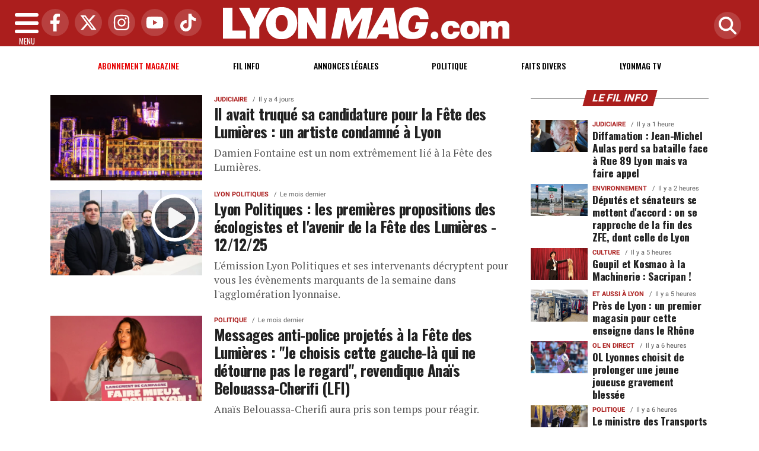

--- FILE ---
content_type: text/html; charset=UTF-8
request_url: https://www.lyonmag.com/tags/4464/fete-des-lumieres
body_size: 17223
content:
<!DOCTYPE html>
<!-- BEGIN html -->
<html xmlns="http://www.w3.org/1999/xhtml" dir="ltr" lang="fr-FR">
  <head>
	<!-- BEGIN -->
	<title>Tous les articles avec le tag : Fete-des-lumieres sur Lyon Mag</title>

    <!-- Préconnexion ressources critiques -->
    <link rel="preconnect" href="https://fonts.gstatic.com" crossorigin>
    <link rel="preconnect" href="https://fonts.googleapis.com">
    <link rel="preconnect" href="https://www.googletagmanager.com">

	<meta http-equiv="content-type" content="text/html; charset=utf-8"/>
	<meta name="viewport" content="width=device-width, initial-scale=1, maximum-scale=5" />
	<meta name="author" content="Lyon Mag"/>
	<meta name="description" content="Retrouvez l'actualité et l'information lyonnaise politique, économique, sociale, culturelle, transports, ainsi que les faits divers à Lyon et dans le Rhône" />
	<meta name="keywords"  content="lyon, lyonmag, actu, info, infos, actualités, informations, politique, economique, sociale, culture, transports, faits divers, sport, ol, asvel, article, depeches, breves" />
	<meta name="robots" content="index, follow, max-snippet:-1, max-image-preview:large, max-video-preview:-1" />
	<meta name="publisher" content="Lyon Mag" />
	<meta name="copyright" content="Lyon Mag" />
	<meta name="DC.title" content="Lyon Mag" />
	<meta name="geo.placename" content="Lyon, Rhône Alpes, France" />
	<meta name="viewport" content="width=device-width" />
	<meta name="dev" content="Everlats.com" />
		<meta name="apple-itunes-app" content="app-id=365681854" />
	    <!-- Google Tag Manager -->
  <script>(function(w,d,s,l,i){w[l]=w[l]||[];w[l].push({'gtm.start':
  new Date().getTime(),event:'gtm.js'});var f=d.getElementsByTagName(s)[0],
  j=d.createElement(s),dl=l!='dataLayer'?'&l='+l:'';j.async=true;j.src=
  'https://www.googletagmanager.com/gtm.js?id='+i+dl;f.parentNode.insertBefore(j,f);
  })(window,document,'script','dataLayer','GTM-WHMBMQZ');</script>
  <!-- End Google Tag Manager -->
      <!-- Global site tag (gtag.js) - Google Analytics -->
  <script async src="https://www.googletagmanager.com/gtag/js?id=UA-4651400-23"></script>
  <script>
    window.dataLayer = window.dataLayer || [];
    function gtag(){dataLayer.push(arguments);}
    gtag('js', new Date());

    gtag('config', 'UA-4651400-23');
  </script>
  	
    <meta name="Googlebot-News" content="noindex, nofollow"/>
  
	<meta property="og:site_name" content="Lyon Mag" />
	<meta property="og:title" content="Tous les articles avec le tag : Fete-des-lumieres sur Lyon Mag"/>
		<meta property="og:description" content="Retrouvez l'actualit&eacute; et l'information lyonnaise politique, &eacute;conomique, sociale, culturelle, transports, ainsi que les faits divers &agrave; Lyon et dans le Rh&ocirc;ne"/>
		<meta property="og:url" content="https://www.lyonmag.com/tags/4464/fete-des-lumieres" />
	
  	<meta property="og:type" content="website"/>

  <script type="application/ld+json">
  [{
    "@context": "http://schema.org",
    "@id":"#amt-organization",
    "@type":"Organization",
    "name":"Lyon Mag",
    "description":"Retrouvez l'actualité et l'information lyonnaise politique, économique, sociale, culturelle, transports, ainsi que les faits divers à Lyon et dans le Rhône",
    "logo":[{
      "@type":"ImageObject",
      "name":"Lyon Mag Logo carré",
      "text":"Lyon Mag Logo carré",
      "url":"https://www.lyonmag.com/icon-hires.png",
      "contentUrl":"https://www.lyonmag.com/icon-hires.png",
      "width":"192",
      "height":"192"
      },
      {
        "@type":"ImageObject",
        "name":"Lyon Mag Logo horizontal",
        "text":"Lyon Mag Logo horizontal",
        "url":"https://www.lyonmag.com/discover.png",
        "contentUrl":"https://www.lyonmag.com/discover.png",
        "width":"600",
        "height":"60",
        "encodingFormat":"image/png"
      }],
    "url":"https://www.lyonmag.com/",
    "sameAs":[
      "https:\/\/www.facebook.com\/lyonmag",
      "https:\/\/twitter.com\/lyonmag"
      ],
    "mainEntityOfPage":"https://www.lyonmag.com/"
  },{
    "@context":"http:\/\/schema.org",
    "@id":"#amt-website",
    "@type":"WebSite",
    "name":"Lyon Mag",
    "headline":"Retrouvez l'actualit&eacute; et l'information lyonnaise politique, &eacute;conomique, sociale, culturelle, transports, ainsi que les faits divers &agrave; Lyon et dans le Rh&ocirc;ne",
    "url":"https://www.lyonmag.com/tags/4464/fete-des-lumieres",
    "potentialAction":{"@type":"SearchAction","target":{"@type":"EntryPoint","urlTemplate":"https://www.lyonmag.com/search/index/{search_term}"},"query-input":{"@type":"PropertyValueSpecification","valueRequired":"True","valueName":"search_term"}}}]
  </script>
  
			<link rel="alternate" type="application/rss+xml" title="Lyon Mag - Fil info" href="/rss" />
		<link rel="alternate" type="application/rss+xml" title="Lyon Mag - Politique" href="https://www.lyonmag.com/rss/category/1/politique" />
		<link rel="alternate" type="application/rss+xml" title="Lyon Mag - Faits Divers" href="https://www.lyonmag.com/rss/category/36/faits-divers" />
		<link rel="alternate" type="application/rss+xml" title="Lyon Mag - Lyonmag TV" href="https://www.lyonmag.com/rss/category/60/lyonmag-tv" />
			<link rel="shortcut icon" type="image/x-icon" href="https://www.lyonmag.com/favicon.ico" />
  <link rel="shortcut icon" href="https://www.lyonmag.com/favicon.ico" type="image/x-icon"/>
  <link rel="icon" href="https://www.lyonmag.com/favicon.png" type="image/png"/>
  <link rel="icon" sizes="32x32" href="https://www.lyonmag.com/favicon-32.png" type="image/png"/>
  <link rel="icon" sizes="64x64" href="https://www.lyonmag.com/favicon-64.png" type="image/png"/>
  <link rel="icon" sizes="96x96" href="https://www.lyonmag.com/favicon-96.png" type="image/png"/>
  <link rel="apple-touch-icon" sizes="152x152" href="https://www.lyonmag.com/apple-touch-icon.png"/>
  <link rel="apple-touch-icon" sizes="60x60" href="https://www.lyonmag.com/apple-touch-icon-60x60.png"/>
  <link rel="apple-touch-icon" sizes="76x76" href="https://www.lyonmag.com/apple-touch-icon-76x76.png"/>
  <link rel="apple-touch-icon" sizes="114x114" href="https://www.lyonmag.com/apple-touch-icon-114x114.png"/>
  <link rel="apple-touch-icon" sizes="120x120" href="https://www.lyonmag.com/apple-touch-icon-120x120.png"/>
  <link rel="apple-touch-icon" sizes="144x144" href="https://www.lyonmag.com/apple-touch-icon-144x144.png"/>
  <meta name="msapplication-TileImage" content="https://www.lyonmag.com/favicon-144.png"/>
  <meta name="msapplication-TileColor" content="#FFFFFF"/>

  <link rel="preload" href="https://fonts.gstatic.com/s/oswald/v53/TK3IWkUHHAIjg75cFRf3bXL8LICs1_Fv40pKlN4NNSeSASz7FmlYHYjMdZwlou4.woff2" as="font" type="font/woff2" crossorigin="anonymous">
  <link rel="preload" href="https://fonts.gstatic.com/s/oswald/v53/TK3IWkUHHAIjg75cFRf3bXL8LICs1_Fv40pKlN4NNSeSASz7FmlWHYjMdZwl.woff2" as="font" type="font/woff2" crossorigin="anonymous">
  <link rel="preload" href="https://fonts.gstatic.com/s/ptserif/v18/EJRVQgYoZZY2vCFuvAFYzr-_dSb_nco.woff2" as="font" type="font/woff2" crossorigin="anonymous">
  <link rel="preload" href="https://fonts.gstatic.com/s/ptserif/v18/EJRVQgYoZZY2vCFuvAFWzr-_dSb_.woff2" as="font" type="font/woff2" crossorigin="anonymous">

	<meta property="fb:pages" content="104998529389" />	<meta property="fb:admins" content="685134087" />	<meta property="fb:app_id" content="152949084827243" />
	<!-- Stylesheets -->
  	<link rel="preload" href="https://www.lyonmag.com/assets/public/css/app.min.1768312776.css" as="style">
<link rel="stylesheet" type="text/css" href="https://www.lyonmag.com/assets/public/css/app.min.1768312776.css" media="all" fetchpriority="high">

      <script id="xieg6Sie" src="https://cdn.viously.com/js/sdk/boot.js" async></script>

<script charset="UTF-8" data-no-optimize="1" data-wpmeteor-nooptimize="true" data-cfasync="false" nowprocket>window.FAST_CMP_OPTIONS = { domainUid: '1c198607-2351-5671-b4eb-f195fe8ba027', countryCode: 'FR', jurisdiction: 'tcfeuv2', policyUrl: 'https://www.lyonmag.com/page/mentions-legales', displaySynchronous: false, publisherName: 'lyonmag.com', publisherLogo: function (c) { return c.createElement('img', { src: 'https://upload.wikimedia.org/wikipedia/commons/8/87/Icon-large.png', height: '40' });}, bootstrap: { excludedIABVendors: [], excludedGoogleVendors: [] }, custom: { vendors: [] } };(function(){var e={617:function(e){window.FAST_CMP_T0=Date.now();window.FAST_CMP_QUEUE={};window.FAST_CMP_QUEUE_ID=0;function t(){var e=Array.prototype.slice.call(arguments);if(!e.length)return Object.values(window.FAST_CMP_QUEUE);else if(e[0]==="ping"){if(typeof e[2]==="function")e[2]({cmpLoaded:false,cmpStatus:"stub",apiVersion:"2.0",cmpId:parseInt("388",10)})}else window.FAST_CMP_QUEUE[window.FAST_CMP_QUEUE_ID++]=e}e.exports={name:"light",handler:t}}};var t={};function a(r){var n=t[r];if(n!==void 0)return n.exports;var o=t[r]={exports:{}};e[r](o,o.exports,a);return o.exports}var r={};!function(){function e(t){"@babel/helpers - typeof";return e="function"==typeof Symbol&&"symbol"==typeof Symbol.iterator?function(e){return typeof e}:function(e){return e&&"function"==typeof Symbol&&e.constructor===Symbol&&e!==Symbol.prototype?"symbol":typeof e},e(t)}var t=a(617);var r="__tcfapiLocator";var n=window;var o=n;var i;function f(){var e=n.document;var t=!!n.frames[r];if(!t)if(e.body){var a=e.createElement("iframe");a.style.cssText="display:none";a.name=r;e.body.appendChild(a)}else setTimeout(f,5);return!t}function s(t){var a=typeof t.data==="string";var r={};if(a)try{r=JSON.parse(t.data)}catch(e){}else r=t.data;var n=e(r)==="object"?r.__tcfapiCall:null;if(n)window.__tcfapi(n.command,n.version,(function(e,r){var o={__tcfapiReturn:{returnValue:e,success:r,callId:n.callId}};if(t&&t.source&&t.source.postMessage)t.source.postMessage(a?JSON.stringify(o):o,"*")}),n.parameter)}while(o){try{if(o.frames[r]){i=o;break}}catch(e){}if(o===n.top)break;o=o.parent}if(n.FAST_CMP_HANDLER!=="custom"){if(!i){f();n.__tcfapi=t.handler;n.FAST_CMP_HANDLER=t.name;n.addEventListener("message",s,false)}else{n.__tcfapi=t.handler;n.FAST_CMP_HANDLER=t.name}for(var c in window.FAST_CMP_QUEUE||{})n.__tcfapi.apply(null,window.FAST_CMP_QUEUE[c])}}()})();</script><script charset="UTF-8" async="true" data-no-optimize="1" data-wpmeteor-nooptimize="true" data-cfasync="false" nowprocket src="https://static.fastcmp.com/fast-cmp-stub.js"></script>

<style type="text/css">
div[data-actirise-slot="top-page"]{
  display: none;
  margin: 10px auto;
}
@media screen and (max-width: 480px){
  div[data-actirise-slot="top-page"].device-mobile{
    display: flex !important;
    width: 100%;
    min-height: 280px;
  }
}
@media screen and (min-width: 481px) and (max-width: 769px){
  div[data-actirise-slot="top-page"].device-tablet{
    display: flex !important;
    width: 100%;
    min-height: 280px;
  }
}
@media screen and (min-width: 770px){
  div[data-actirise-slot="top-page"].device-desktop{
    display: flex !important;
    width: 100%;
    min-height: 280px;
  }
}

div[data-actirise-slot="aside-desktop"]{
  display: none;
  margin: 10px auto;
}
@media screen and (min-width: 481px) and (max-width: 769px){
  div[data-actirise-slot="aside-desktop"].device-tablet{
    display: flex !important;
    width: 100%;
    min-height: 620px;
  }
}
@media screen and (min-width: 770px){
  div[data-actirise-slot="aside-desktop"].device-desktop{
    display: flex !important;
    width: 100%;
    min-height: 620px;
  }
}
</style>

    <script type="text/javascript">
    var _wsq = _wsq || [];
    _wsq.push(['_setNom', 'lyonmag']);
    _wsq.push(['_wysistat']);
    (function(){
        var ws   = document.createElement('script');
        ws.type  = 'text/javascript';
        ws.async = true;
        ws.src = ('https:' == document.location.protocol ? 'https://www' : 'http://www') + '.wysistat.com/ws.jsa';
        var s    = document.getElementsByTagName('script')[0]||document.getElementsByTagName('body')[0];
        s.parentNode.insertBefore(ws, s);
    })();
  </script>
  
    <script async src="https://platform.twitter.com/widgets.js" charset="utf-8"></script>
    <style>
        .tweet-placeholder {
            width: 100%;
            height: 150px;
            background-color: #f0f0f0;
            margin-bottom: 10px;
        }
    </style>
    <script>
        document.addEventListener('DOMContentLoaded', function() {
            let tweetPlaceholders = document.querySelectorAll('.tweet-placeholder');
            let observer = new IntersectionObserver(function(entries, observer) {
                entries.forEach(entry => {
                    if (entry.isIntersecting) {
                        let tweetEmbed = document.createElement('blockquote');
                        tweetEmbed.className = 'twitter-tweet';
                        tweetEmbed.innerHTML = entry.target.dataset.tweet;
                        entry.target.parentNode.replaceChild(tweetEmbed, entry.target);
                        twttr.widgets.load(tweetEmbed);
                        observer.unobserve(entry.target);
                    }
                });
            }, { threshold: 0.1 });

            tweetPlaceholders.forEach(placeholder => {
                observer.observe(placeholder);
            });
        });
    </script>
    	<script type="text/javascript" src="https://www.lyonmag.com/assets/public/js/lazyload.1662640613.js" ></script>
	<!-- END head -->
    </head>
<!-- BEGIN body -->
<body id="tags_page">

<!-- Google Tag Manager (noscript) -->
<noscript><iframe src="https://www.googletagmanager.com/ns.html?id=GTM-WHMBMQZ" height="0" width="0" style="display:none;visibility:hidden"></iframe></noscript>
<!-- End Google Tag Manager (noscript) -->

<div class="wrapper">

		        <!-- Sidebar  -->
        <nav id="sidebar">
            <div id="dismiss">
                <i class="fas fa-arrow-left"></i>
            </div>

            <ul class="list-unstyled" style="padding-bottom:50px;">

                                                                        <li>
                    <a href="https://www.lyonmag.com/page/subscribe">Abonnement</a></li>
                  
                                                <li>
                    <a href="https://www.lyonmag.com/">Accueil</a></li>
                  
                                                <li>
                    <a href="https://www.lyonmag.com/breves">Le Fil info de Lyon</a></li>
                  
                                                <li>
                        <a class="collapsed" data-toggle="collapse" href="#categoriesSubmenu" role="button" aria-expanded="false" aria-controls="categoriesSubmenu">Catégories <i class="fas fa-caret-down"></i></a>
                              <ul class="collapse list-unstyled" id="categoriesSubmenu">
                                                                  <li><a href="https://www.lyonmag.com/category/1/politique">Politique</a></li>
                                                                  <li><a href="https://www.lyonmag.com/category/36/faits-divers">Faits Divers</a></li>
                                                                  <li><a href="https://www.lyonmag.com/category/2/judiciaire">Judiciaire</a></li>
                                                                  <li><a href="https://www.lyonmag.com/category/14/transports">Transports</a></li>
                                                                  <li><a href="https://www.lyonmag.com/category/33/environnement">Environnement</a></li>
                                                                  <li><a href="https://www.lyonmag.com/category/50/les-coulisses-du-grand-lyon">Les Coulisses du Grand Lyon</a></li>
                                                                  <li><a href="https://www.lyonmag.com/category/12/ol-en-direct">OL en direct</a></li>
                                                                  <li><a href="https://www.lyonmag.com/category/61/lyon-politiques">Lyon Politiques</a></li>
                                                                  <li><a href="https://www.lyonmag.com/category/4/economie">Economie</a></li>
                                                                  <li><a href="https://www.lyonmag.com/category/5/sports">Sports</a></li>
                                                                  <li><a href="https://www.lyonmag.com/category/63/securite">Sécurité</a></li>
                                                                  <li><a href="https://www.lyonmag.com/category/64/immobilier">Immobilier</a></li>
                                                                  <li><a href="https://www.lyonmag.com/category/69/l-eco-de-lyon">L'Éco de Lyon</a></li>
                                                                  <li><a href="https://www.lyonmag.com/category/11/culture">Culture</a></li>
                                                                  <li><a href="https://www.lyonmag.com/category/62/gastronomie">Gastronomie</a></li>
                                                                  <li><a href="https://www.lyonmag.com/category/9/asvel">ASVEL</a></li>
                                                                  <li><a href="https://www.lyonmag.com/category/13/lou-en-direct">Lou en direct</a></li>
                                                                  <li><a href="https://www.lyonmag.com/category/72/face-a-la-lyonne">Face à la Lyonne</a></li>
                                                                  <li><a href="https://www.lyonmag.com/category/6/people">People</a></li>
                                                                  <li><a href="https://www.lyonmag.com/category/34/sante">Santé</a></li>
                                                                  <li><a href="https://www.lyonmag.com/category/8/societe">Société</a></li>
                                                                  <li><a href="https://www.lyonmag.com/category/37/et-aussi-a-lyon">Et aussi à Lyon</a></li>
                                                                  <li><a href="https://www.lyonmag.com/category/47/education">Education</a></li>
                                                                  <li><a href="https://www.lyonmag.com/category/3/social">Social</a></li>
                                                                  <li><a href="https://www.lyonmag.com/category/46/contributions">Contributions</a></li>
                                                                  <li><a href="https://www.lyonmag.com/category/60/videos-lyonmag-tv">Lyonmag TV</a></li>
                                                                  <li><a href="https://www.lyonmag.com/category/68/dans-la-region">Dans la région</a></li>
                                                                  <li><a href="https://www.lyonmag.com/category/71/le-saviez-vous">Le saviez-vous ?</a></li>
                                                                  <li><a href="https://www.lyonmag.com/category/49/opinions">Opinions</a></li>
                                                                  <li><a href="https://www.lyonmag.com/category/70/en-direct">En direct</a></li>
                                                                  <li><a href="https://www.lyonmag.com/categories">Toutes les catégories</a></li>
                              </ul>
                  </li>
                  
                                                <li>
                    <a href="https://www.lyonmag.com/forum">Forum</a></li>
                  
                                                <li>
                    <a href="https://www.lyonmag.com/category/60/videos">Lyonmag TV</a></li>
                  
                                                <li>
                    <a href="https://www.lyonmag.com/dossiers">Les Dossiers</a></li>
                  
                                                <li>
                    <a href="https://www.lyonmag.com/article/les-plus-lus-du-mois">Les + Lus du Mois</a></li>
                  
                              
                  <li>
                        <a class="collapsed" data-toggle="collapse" href="#submenu71" role="button" aria-expanded="false" aria-controls="submenu71">Annonces Légales <i class="fas fa-caret-down"></i></a>
                        <ul class="collapse list-unstyled" id="submenu71">
                                                      <li><a href="https://annonces-legales.lyonmag.com/" target="_blank">Déposer une annonce</a></li>
                                                      <li><a href="https://www.lyonmag.com/annonces/legales">Consulter les annonces</a></li>
                                                </ul>
                  </li>
                  
                              
                  <li>
                        <a class="collapsed" data-toggle="collapse" href="#submenu11" role="button" aria-expanded="false" aria-controls="submenu11">Elections <i class="fas fa-caret-down"></i></a>
                        <ul class="collapse list-unstyled" id="submenu11">
                                                      <li><a href="https://www.lyonmag.com/elections/19/legislatives-2024">Résultats Élections Législatives 2024</a></li>
                                                      <li><a href="https://www.lyonmag.com/elections/17/legislatives-2022">Résultats Élections Législatives 2022</a></li>
                                                      <li><a href="https://www.lyonmag.com/elections/16/presidentielle-2022">Résultats Élections Présidentielles 2022</a></li>
                                                      <li><a href="https://www.lyonmag.com/elections/14/regionales-2021">Elections Régionales 2021</a></li>
                                                      <li><a href="https://www.lyonmag.com/elections/15/departementales-2021">Elections Départementales 2021</a></li>
                                                      <li><a href="https://www.lyonmag.com/elections/12/resultats-municipales-2020">Résultats Élection Municipales 2020</a></li>
                                                      <li><a href="https://www.lyonmag.com/elections/13/resultats-metropolitaines-2020">Résultats Élection Métropolitaines 2020</a></li>
                                                      <li><a href="https://www.lyonmag.com/elections/10/resultats-legislatives-2017">Résultats Élection Legislatives 2017</a></li>
                                                      <li><a href="https://www.lyonmag.com/elections/11/resultats-presidentielle-2017">Résultats Élection Présidentielle 2017</a></li>
                                                      <li><a href="https://www.lyonmag.com/elections/9/resultats-elections-regionales-2015">Résultats Élection Régionales 2015</a></li>
                                                      <li><a href="https://www.lyonmag.com/elections/6/resultats-elections-departementales-2015">Résultats Élection Départementales 2015</a></li>
                                                      <li><a href="https://www.lyonmag.com/elections/3/municipales-2014">Résultats Élection Municipales 2014</a></li>
                                                      <li><a href="https://www.lyonmag.com/elections/2/legislatives-2012">Résultats Élection Législatives 2012</a></li>
                                                      <li><a href="https://www.lyonmag.com/elections/8/regionales-2010">Résultats Élection Régionales 2010</a></li>
                                                      <li><a href="https://www.lyonmag.com/elections/4/municipales-2008">Résultats Élection Municipales 2008</a></li>
                                                </ul>
                  </li>
                  
                                                <li>
                    <a href="https://www.lyonmag.com/profil-personnalite-lyonnaise/repertoire">Les personnalités Lyonnaises</a></li>
                  
                              
                  <li>
                        <a class="collapsed" data-toggle="collapse" href="#submenu47" role="button" aria-expanded="false" aria-controls="submenu47">Sortir à Lyon <i class="fas fa-caret-down"></i></a>
                        <ul class="collapse list-unstyled" id="submenu47">
                                                      <li><a href="https://www.lyonmag.com/cinema">Programme Cinéma</a></li>
                                                      <li><a href="https://www.lyonmag.com/circulation">Circulation</a></li>
                                                </ul>
                  </li>
                  
                                                <li>
                    <a href="https://www.lyonmag.com/meteo">Météo</a></li>
                  
                                                <li>
                    <a href="https://www.lyonfemmes.com/" target="_blank">Lyon Femmes</a></li>
                  
                                                <li>
                    <a href="https://www.lyonfoot.com/" target="_blank">Lyon Foot</a></li>
                  
                                                <li>
                    <a href="https://www.lyonpoche.com" target="_blank">Lyon Poche</a></li>
                  
                                                <li>
                    <a href="https://www.lyonrestaurant.fr" target="_blank">Lyon Restaurant</a></li>
                  
                                                <li>
                    <a href="https://www.grenoblemag.com/" target="_blank">GrenobleMag</a></li>
                  
                                                <li>
                                                <a href="https://www.lyonmag.com/sessions/register">M'inscrire</a></li>
                        <li><a href="https://www.lyonmag.com/sessions/login">Me Connecter</a>
                                          </li>
                  
                                                <li>
                    <a href="https://www.lyonmag.com/contact">Contact</a></li>
                  
                                    </ul>
        </nav>
    <!-- Page Content  -->
    <div id="content">

      <header class="header sticky-top bg-primary">
        <div class="container-fluid d-flex align-items-center justify-content-between" style="position: relative;">

          <!-- Burger -->
          <div id="nav-icon" class="sidebarCollapse">
            <span></span>
            <span></span>
            <span></span>
            <span></span>
            MENU
          </div>

          <!-- Réseaux sociaux -->
          <div class="social-icons d-none d-lg-flex align-items-center">
                          <a href="https://www.facebook.com/lyonmag" target="_blank" title="Facebook">
                <span class="nav-soc fa-brands fa-facebook-f"></span>
              </a>
                                      <a href="https://twitter.com/lyonmag" target="_blank" title="Twitter">
                <span class="nav-soc fa-brands fa-x-twitter"></span>
              </a>
                                      <a href="https://www.instagram.com/lyon_mag" target="_blank" title="Instagram">
                <span class="nav-soc fa-brands fa-instagram"></span>
              </a>
                                      <a href="https://www.youtube.com/@LyonMag" target="_blank" title="YouTube">
                <span class="nav-soc fa-brands fa-youtube"></span>
              </a>
                                      <a href="https://www.tiktok.com/@lyonmag69" target="_blank" title="Tiktok">
                <span class="nav-soc fa-brands fa-tiktok"></span>
              </a>
                      </div>

          <!-- Logo -->
          <div class="mx-auto text-center" style="padding:12px 45px 12px 0">
            <a href="https://www.lyonmag.com/">
              <img title="Lyon Mag" height="54" class="img-fluid " src="https://www.lyonmag.com/media/option/logo-lyon-mag.webp" alt="Lyon Mag" itemprop="image" width="483" />            </a>
          </div>

          <!-- Loupe + Formulaire de recherche -->
          <div class="search-icon">
            <a class="search-icon-a toggle-search" href="https://www.lyonmag.com/search" title="Rechercher" style="display: inline-block;">
              <span class="nav-soc fas fa-search"></span>
            </a>

            <div id="search-box" style="width: 0; overflow: hidden; opacity: 0; transition: width 0.4s ease, opacity 0.3s ease; z-index: 1050;">
              <form action="https://www.lyonmag.com/search/" id="cse-search-box" method="get">
                <div class="input-group mb-3">
                  <input name="q" id="q" size="25" type="text" class="form-control"
                        placeholder="Recherche...">
                  <div class="input-group-append">
                    <input name="sa" value="Rechercher" type="submit" class="btn btn-sm btn-secondary">
                  </div>
                </div>
              </form>
            </div>
          </div>

        </div>
      </header>
        <div class="skin">
            <!-- /3730608/Site_habillage -->
            
                <nav class="scrolling-menu">
            <div class="container">
                <ul class="nav pt-2">
                                                                        <li class="nav-item">
                            <a class="nav-link" href="https://www.lyonmag.com/page/subscribe" style="color:#E60000 !important">Abonnement magazine</a>
                        </li>
                                                <li class="nav-item">
                            <a class="nav-link" href="https://www.lyonmag.com/breves">Fil info</a>
                        </li>
                                                <li class="nav-item">
                            <a class="nav-link" href="https://www.lyonmag.com/annonces/legales">Annonces Légales</a>
                        </li>
                                                <li class="nav-item">
                            <a class="nav-link" href="https://www.lyonmag.com/category/1/politique">Politique</a>
                        </li>
                                                <li class="nav-item">
                            <a class="nav-link" href="https://www.lyonmag.com/category/36/faits-divers">Faits Divers</a>
                        </li>
                                                <li class="nav-item">
                            <a class="nav-link" href="https://www.lyonmag.com/category/60/lyonmag-tv">Lyonmag TV</a>
                        </li>
                                                                    </ul>
            </div>
        </nav>
        
        
        <span class="position-absolute trigger"><!-- hidden trigger to apply 'stuck' styles --></span>


        <main role="main" class="main">
            <div class="container">
              <div class="row">
                <div class="col">
                              	                
              	              	              	                </div>
              </div>
            </div>

            
                          <div class="container-fluid my-3 text-center"><div style="text-align: center"></div></div>
            
            			  
    
<div class="container mt-2">
    <div class="row">

      <div class="col-12 col-md content-main theiaStickySidebar">

              <div class="list-square featured featured-rows">

		
            
				<div class="row no-gutters">

					  <div class="col-md-4 img mb-2 pt-2 pr-md-1">
                              						<a href="https://www.lyonmag.com/article/149573/il-avait-truque-sa-candidature-pour-la-fete-des-lumieres-un-artiste-condamne-a-lyon" rel="bookmark">
    						<picture><source type="image/webp" srcset="https://www.lyonmag.com/media/images/thumb/550x309_6969dd18c35ce-reflets-chaulet-12.webp 1x, https://www.lyonmag.com/media/images/thumb/1100x618_6969dd18c35ce-reflets-chaulet-12.webp 2x"><source srcset="https://www.lyonmag.com/media/images/thumb/550x309_6969dd18c35ce-reflets-chaulet-12.jpg 1x, https://www.lyonmag.com/media/images/thumb/1100x618_6969dd18c35ce-reflets-chaulet-12.jpg 2x"><img src="https://www.lyonmag.com/media/images/thumb/550x309_6969dd18c35ce-reflets-chaulet-12.jpg" alt="Il avait truqu&eacute; sa candidature pour la F&ecirc;te des Lumi&egrave;res : un artiste condamn&eacute; &agrave; Lyon" title="Il avait truqu&eacute; sa candidature pour la F&ecirc;te des Lumi&egrave;res : un artiste condamn&eacute; &agrave; Lyon" width="550" height="309" class="img-fluid" loading="lazy" /></picture>  						</a>
					  </div><!--.img-->
            <div class="col-md-8 pl-md-3">
 								    <span class="cat"><a href="https://www.lyonmag.com/category/2/judiciaire">Judiciaire</a></span>
<span class="date">Il y a 4 jours</span>                                <h3><a href="https://www.lyonmag.com/article/149573/il-avait-truque-sa-candidature-pour-la-fete-des-lumieres-un-artiste-condamne-a-lyon">Il avait truqué sa candidature pour la Fête des Lumières : un artiste condamné à Lyon</a></h3>
                <p class="description">Damien Fontaine est un nom extr&ecirc;mement li&eacute; &agrave; la F&ecirc;te des Lumi&egrave;res.</p>

            </div>
		    </div><!--.row.no-gutters-->
		
            
				<div class="row no-gutters">

					  <div class="col-md-4 img mb-2 pt-2 pr-md-1">
              <a href="https://www.lyonmag.com/article/148898/lyon-politiques-les-premieres-propositions-des-ecologistes-et-l-avenir-de-la-fete-des-lumieres-12-12-25" class="round-button"><i class="fas fa-play fa-2x"></i></a>                						<a href="https://www.lyonmag.com/article/148898/lyon-politiques-les-premieres-propositions-des-ecologistes-et-l-avenir-de-la-fete-des-lumieres-12-12-25" rel="bookmark">
    						<picture><source type="image/webp" srcset="https://www.lyonmag.com/media/images/thumb/550x309_693bf69459ea4-lp-1212.webp 1x, https://www.lyonmag.com/media/images/thumb/1100x618_693bf69459ea4-lp-1212.webp 2x"><source srcset="https://www.lyonmag.com/media/images/thumb/550x309_693bf69459ea4-lp-1212.jpg 1x, https://www.lyonmag.com/media/images/thumb/1100x618_693bf69459ea4-lp-1212.jpg 2x"><img src="https://www.lyonmag.com/media/images/thumb/550x309_693bf69459ea4-lp-1212.jpg" alt="Lyon Politiques : les premi&egrave;res propositions des &eacute;cologistes et l'avenir de la F&ecirc;te des Lumi&egrave;res - 12/12/25" title="Lyon Politiques : les premi&egrave;res propositions des &eacute;cologistes et l'avenir de la F&ecirc;te des Lumi&egrave;res - 12/12/25" width="550" height="309" class="img-fluid" loading="lazy" /></picture>  						</a>
					  </div><!--.img-->
            <div class="col-md-8 pl-md-3">
 								    <span class="cat"><a href="https://www.lyonmag.com/category/61/lyon-politiques">Lyon Politiques</a></span>
<span class="date">Le mois dernier</span>                                <h3><a href="https://www.lyonmag.com/article/148898/lyon-politiques-les-premieres-propositions-des-ecologistes-et-l-avenir-de-la-fete-des-lumieres-12-12-25">Lyon Politiques : les premières propositions des écologistes et l'avenir de la Fête des Lumières - 12/12/25</a></h3>
                <p class="description">L'&eacute;mission Lyon Politiques et ses intervenants d&eacute;cryptent pour vous les &eacute;v&egrave;nements marquants de la semaine dans l'agglom&eacute;ration lyonnaise.</p>

            </div>
		    </div><!--.row.no-gutters-->
		
            
				<div class="row no-gutters">

					  <div class="col-md-4 img mb-2 pt-2 pr-md-1">
                              						<a href="https://www.lyonmag.com/article/148905/messages-anti-police-projetes-a-la-fete-des-lumieres-je-choisis-cette-gauche-la-qui-ne-detourne-pas-le-regard-revendique-anais-belouassa-cherifi-lfi" rel="bookmark">
    						<picture><source type="image/webp" srcset="https://www.lyonmag.com/media/images/thumb/550x309_693c2d0a06f82-54907452104-c4aa0df29b-o.webp 1x, https://www.lyonmag.com/media/images/thumb/1100x618_693c2d0a06f82-54907452104-c4aa0df29b-o.webp 2x"><source srcset="https://www.lyonmag.com/media/images/thumb/550x309_693c2d0a06f82-54907452104-c4aa0df29b-o.jpg 1x, https://www.lyonmag.com/media/images/thumb/1100x618_693c2d0a06f82-54907452104-c4aa0df29b-o.jpg 2x"><img src="https://www.lyonmag.com/media/images/thumb/550x309_693c2d0a06f82-54907452104-c4aa0df29b-o.jpg" alt="Messages anti-police projet&eacute;s &agrave; la F&ecirc;te des Lumi&egrave;res : &quot;Je choisis cette gauche-l&agrave; qui ne d&eacute;tourne pas le regard&quot;, revendique Ana&iuml;s Belouassa-Cherifi (LFI)" title="Messages anti-police projet&eacute;s &agrave; la F&ecirc;te des Lumi&egrave;res : &quot;Je choisis cette gauche-l&agrave; qui ne d&eacute;tourne pas le regard&quot;, revendique Ana&iuml;s Belouassa-Cherifi (LFI)" width="550" height="309" class="img-fluid" loading="lazy" /></picture>  						</a>
					  </div><!--.img-->
            <div class="col-md-8 pl-md-3">
 								    <span class="cat"><a href="https://www.lyonmag.com/category/1/politique">Politique</a></span>
<span class="date">Le mois dernier</span>                                <h3><a href="https://www.lyonmag.com/article/148905/messages-anti-police-projetes-a-la-fete-des-lumieres-je-choisis-cette-gauche-la-qui-ne-detourne-pas-le-regard-revendique-anais-belouassa-cherifi-lfi">Messages anti-police projetés à la Fête des Lumières : "Je choisis cette gauche-là qui ne détourne pas le regard", revendique Anaïs Belouassa-Cherifi (LFI)</a></h3>
                <p class="description">Ana&iuml;s Belouassa-Cherifi aura pris son temps pour r&eacute;agir.</p>

            </div>
		    </div><!--.row.no-gutters-->
		
            
				<div class="row no-gutters">

					  <div class="col-md-4 img mb-2 pt-2 pr-md-1">
              <a href="https://www.lyonmag.com/article/148897/audrey-henocque-jean-michel-aulas-surfe-sur-sa-notoriete-et-nous-envoie-de-la-poudre-aux-yeux" class="round-button"><i class="fas fa-play fa-2x"></i></a>                						<a href="https://www.lyonmag.com/article/148897/audrey-henocque-jean-michel-aulas-surfe-sur-sa-notoriete-et-nous-envoie-de-la-poudre-aux-yeux" rel="bookmark">
    						<picture><source type="image/webp" srcset="https://www.lyonmag.com/media/images/thumb/550x309_693be9d4b7983-51923468558-fa464ef7f3-o.webp 1x, https://www.lyonmag.com/media/images/thumb/1100x618_693be9d4b7983-51923468558-fa464ef7f3-o.webp 2x"><source srcset="https://www.lyonmag.com/media/images/thumb/550x309_693be9d4b7983-51923468558-fa464ef7f3-o.jpg 1x, https://www.lyonmag.com/media/images/thumb/1100x618_693be9d4b7983-51923468558-fa464ef7f3-o.jpg 2x"><img src="https://www.lyonmag.com/media/images/thumb/550x309_693be9d4b7983-51923468558-fa464ef7f3-o.jpg" alt="Audrey H&eacute;nocque : &quot;Jean-Michel Aulas surfe sur sa notori&eacute;t&eacute; et nous envoie de la poudre aux yeux&quot;" title="Audrey H&eacute;nocque : &quot;Jean-Michel Aulas surfe sur sa notori&eacute;t&eacute; et nous envoie de la poudre aux yeux&quot;" width="550" height="309" class="img-fluid" loading="lazy" /></picture>  						</a>
					  </div><!--.img-->
            <div class="col-md-8 pl-md-3">
 								    <span class="cat"><a href="https://www.lyonmag.com/category/50/les-coulisses-du-grand-lyon">Les Coulisses du Grand Lyon</a></span>
<span class="date">Le mois dernier</span>                                <h3><a href="https://www.lyonmag.com/article/148897/audrey-henocque-jean-michel-aulas-surfe-sur-sa-notoriete-et-nous-envoie-de-la-poudre-aux-yeux">Audrey Hénocque : "Jean-Michel Aulas surfe sur sa notoriété et nous envoie de la poudre aux yeux"</a></h3>
                <p class="description">Audrey H&eacute;nocque, 1&egrave;re adjointe au maire de Lyon, est l'invit&eacute;e ce vendredi de Rapha&euml;l Ruffier-Fossoul, dans les Coulisses du Grand Lyon. Chaque jour, un invit&eacute; qui fait l'actualit&eacute; de Lyon, son agglom&eacute;ration ou sa r&eacute;gion. Politique, soci&eacute;t&eacute;, culture, social : ils passent tous sur le grill dans le studio de LyonMag TV.</p>

            </div>
		    </div><!--.row.no-gutters-->
		
            
				<div class="row no-gutters">

					  <div class="col-md-4 img mb-2 pt-2 pr-md-1">
                              						<a href="https://www.lyonmag.com/article/148856/lyon-plus-de-2-millions-de-visiteurs-pour-la-fete-des-lumieres-2025" rel="bookmark">
    						<picture><source type="image/webp" srcset="https://www.lyonmag.com/media/images/thumb/550x309_69399c29805a7-tlchargement.webp 1x, https://www.lyonmag.com/media/images/thumb/1100x618_69399c29805a7-tlchargement.webp 2x"><source srcset="https://www.lyonmag.com/media/images/thumb/550x309_69399c29805a7-tlchargement.png 1x, https://www.lyonmag.com/media/images/thumb/1100x618_69399c29805a7-tlchargement.png 2x"><img src="https://www.lyonmag.com/media/images/thumb/550x309_69399c29805a7-tlchargement.png" alt="Lyon : plus de 2 millions de visiteurs pour la F&ecirc;te des Lumi&egrave;res 2025" title="Lyon : plus de 2 millions de visiteurs pour la F&ecirc;te des Lumi&egrave;res 2025" width="550" height="309" class="img-fluid" loading="lazy" /></picture>  						</a>
					  </div><!--.img-->
            <div class="col-md-8 pl-md-3">
 								    <span class="cat"><a href="https://www.lyonmag.com/category/37/et-aussi-a-lyon">Et aussi à Lyon</a></span>
<span class="date">Le mois dernier</span>                                <h3><a href="https://www.lyonmag.com/article/148856/lyon-plus-de-2-millions-de-visiteurs-pour-la-fete-des-lumieres-2025">Lyon : plus de 2 millions de visiteurs pour la Fête des Lumières 2025</a></h3>
                <p class="description">Deux jours apr&egrave;s la fin de la F&ecirc;te des Lumi&egrave;res &agrave; Lyon, l'une des &eacute;ditions les plus d&eacute;cevantes de ces derni&egrave;res ann&eacute;es, un premier bilan a &eacute;t&eacute; dress&eacute; ce mercredi.</p>

            </div>
		    </div><!--.row.no-gutters-->
		
            
				<div class="row highlight">

					  <div class="col-md-4 img mb-2 pt-2 pr-md-1">
                              						<a href="https://www.lyonmag.com/article/148833/fabrice-pannekoucke-les-ecologistes-ont-massacre-la-fete-des-lumieres-a-lyon-un-mandat-de-plus-ce-n-est-pas-possible" rel="bookmark">
    						<picture><source type="image/webp" srcset="https://www.lyonmag.com/media/images/thumb/550x309_6938759aa4628-54949915265-bf783acb38-o.webp 1x, https://www.lyonmag.com/media/images/thumb/1100x618_6938759aa4628-54949915265-bf783acb38-o.webp 2x"><source srcset="https://www.lyonmag.com/media/images/thumb/550x309_6938759aa4628-54949915265-bf783acb38-o.jpg 1x, https://www.lyonmag.com/media/images/thumb/1100x618_6938759aa4628-54949915265-bf783acb38-o.jpg 2x"><img src="https://www.lyonmag.com/media/images/thumb/550x309_6938759aa4628-54949915265-bf783acb38-o.jpg" alt="Fabrice Pannekoucke : &quot;Les &eacute;cologistes ont massacr&eacute; la F&ecirc;te des Lumi&egrave;res &agrave; Lyon. Un mandat de plus, ce n'est pas possible !&quot;" title="Fabrice Pannekoucke : &quot;Les &eacute;cologistes ont massacr&eacute; la F&ecirc;te des Lumi&egrave;res &agrave; Lyon. Un mandat de plus, ce n'est pas possible !&quot;" width="550" height="309" class="img-fluid" loading="lazy" /></picture>  						</a>
					  </div><!--.img-->
            <div class="col-md-8 pl-md-3">
 								    <span class="cat"><a href="https://www.lyonmag.com/category/1/politique">Politique</a></span>
<span class="date">Le mois dernier</span>                                <h3><a href="https://www.lyonmag.com/article/148833/fabrice-pannekoucke-les-ecologistes-ont-massacre-la-fete-des-lumieres-a-lyon-un-mandat-de-plus-ce-n-est-pas-possible">Fabrice Pannekoucke : "Les écologistes ont massacré la Fête des Lumières à Lyon. Un mandat de plus, ce n'est pas possible !"</a></h3>
                <p class="description">EXCLUSIF. Le pr&eacute;sident de la R&eacute;gion Auvergne-Rh&ocirc;ne-Alpes Fabrice Pannekoucke r&eacute;agit aupr&egrave;s de LyonMag apr&egrave;s une &eacute;dition 2025 tr&egrave;s d&eacute;cri&eacute;e de la F&ecirc;te des Lumi&egrave;res, la derni&egrave;re du mandat de Gr&eacute;gory Doucet.</p>

            </div>
		    </div><!--.row.no-gutters-->
		
            
				<div class="row highlight2">

					  <div class="col-md-4 img mb-2 pt-2 pr-md-1">
                              						<a href="https://www.lyonmag.com/article/148826/le-grand-remplacement-du-couscous-de-la-fete-des-lumieres" rel="bookmark">
    						<picture><source type="image/webp" srcset="https://www.lyonmag.com/media/images/thumb/550x309_69384448ecad4-692451002724c-690b78593bddd-68f641a4b0285-68dea1febb857-1200x675-68b04c9a479bc-1200x675-687a2d444ec0a-361619899-10159976768453590-7291413580295309063-n-33996.webp 1x, https://www.lyonmag.com/media/images/thumb/1100x618_69384448ecad4-692451002724c-690b78593bddd-68f641a4b0285-68dea1febb857-1200x675-68b04c9a479bc-1200x675-687a2d444ec0a-361619899-10159976768453590-7291413580295309063-n-33996.webp 2x"><source srcset="https://www.lyonmag.com/media/images/thumb/550x309_69384448ecad4-692451002724c-690b78593bddd-68f641a4b0285-68dea1febb857-1200x675-68b04c9a479bc-1200x675-687a2d444ec0a-361619899-10159976768453590-7291413580295309063-n-33996.jpg 1x, https://www.lyonmag.com/media/images/thumb/1100x618_69384448ecad4-692451002724c-690b78593bddd-68f641a4b0285-68dea1febb857-1200x675-68b04c9a479bc-1200x675-687a2d444ec0a-361619899-10159976768453590-7291413580295309063-n-33996.jpg 2x"><img src="https://www.lyonmag.com/media/images/thumb/550x309_69384448ecad4-692451002724c-690b78593bddd-68f641a4b0285-68dea1febb857-1200x675-68b04c9a479bc-1200x675-687a2d444ec0a-361619899-10159976768453590-7291413580295309063-n-33996.jpg" alt="Le grand remplacement du couscous de la F&ecirc;te des Lumi&egrave;res" title="Le grand remplacement du couscous de la F&ecirc;te des Lumi&egrave;res" width="550" height="309" class="img-fluid" loading="lazy" /></picture>  						</a>
					  </div><!--.img-->
            <div class="col-md-8 pl-md-3">
 								    <span class="cat"><a href="https://www.lyonmag.com/category/46/contributions">Contributions</a></span>
<span class="date">Le mois dernier</span>                                <h3><a href="https://www.lyonmag.com/article/148826/le-grand-remplacement-du-couscous-de-la-fete-des-lumieres">Le grand remplacement du couscous de la Fête des Lumières</a></h3>
                <p class="description">Il aura suffi de quelques vid&eacute;os d&rsquo;un couscous qui danse en vid&eacute;o devant l'H&ocirc;tel de Ville pour enflammer une extr&ecirc;me-droite qui visiblement ne met pas les pieds &agrave; la F&ecirc;te des Lumi&egrave;res (inonder le web de fake news, c'est moins fatiguant que de sortir de chez soi).</p>

            </div>
		    </div><!--.row.no-gutters-->
		
            
				<div class="row no-gutters">

					  <div class="col-md-4 img mb-2 pt-2 pr-md-1">
                              						<a href="https://www.lyonmag.com/article/148811/fete-des-lumieres-2025-a-lyon-decouvrez-l-oeuvre-preferee-du-public" rel="bookmark">
    						<picture><source type="image/webp" srcset="https://www.lyonmag.com/media/images/thumb/550x309_6937cf14d22a9-poncet.webp 1x, https://www.lyonmag.com/media/images/thumb/1100x618_6937cf14d22a9-poncet.webp 2x"><source srcset="https://www.lyonmag.com/media/images/thumb/550x309_6937cf14d22a9-poncet.jpg 1x, https://www.lyonmag.com/media/images/thumb/1100x618_6937cf14d22a9-poncet.jpg 2x"><img src="https://www.lyonmag.com/media/images/thumb/550x309_6937cf14d22a9-poncet.jpg" alt="F&ecirc;te des Lumi&egrave;res 2025 &agrave; Lyon : d&eacute;couvrez l&rsquo;&oelig;uvre pr&eacute;f&eacute;r&eacute;e du public" title="F&ecirc;te des Lumi&egrave;res 2025 &agrave; Lyon : d&eacute;couvrez l&rsquo;&oelig;uvre pr&eacute;f&eacute;r&eacute;e du public" width="550" height="309" class="img-fluid" loading="lazy" /></picture>  						</a>
					  </div><!--.img-->
            <div class="col-md-8 pl-md-3">
 								    <span class="cat"><a href="https://www.lyonmag.com/category/11/culture">Culture</a></span>
<span class="date">Le mois dernier</span>                                <h3><a href="https://www.lyonmag.com/article/148811/fete-des-lumieres-2025-a-lyon-decouvrez-l-oeuvre-preferee-du-public">Fête des Lumières 2025 à Lyon : découvrez l’œuvre préférée du public</a></h3>
                <p class="description">Clap de fin pour l&rsquo;&eacute;dition 2025 de la F&ecirc;te des Lumi&egrave;res.</p>

            </div>
		    </div><!--.row.no-gutters-->
		
            
				<div class="row no-gutters">

					  <div class="col-md-4 img mb-2 pt-2 pr-md-1">
                              						<a href="https://www.lyonmag.com/article/148810/selfies-critiques-et-courtisans-jean-michel-aulas-a-deambule-dans-les-rues-de-lyon-pour-le-dernier-jour-de-la-fete-des-lumieres" rel="bookmark">
    						<picture><source type="image/webp" srcset="https://www.lyonmag.com/media/images/thumb/550x309_6937c92da2dcd-dsc-9191.webp 1x, https://www.lyonmag.com/media/images/thumb/1100x618_6937c92da2dcd-dsc-9191.webp 2x"><source srcset="https://www.lyonmag.com/media/images/thumb/550x309_6937c92da2dcd-dsc-9191.jpg 1x, https://www.lyonmag.com/media/images/thumb/1100x618_6937c92da2dcd-dsc-9191.jpg 2x"><img src="https://www.lyonmag.com/media/images/thumb/550x309_6937c92da2dcd-dsc-9191.jpg" alt="Selfies, critiques et courtisans : Jean-Michel Aulas a d&eacute;ambul&eacute; dans les rues de Lyon pour le dernier jour de la F&ecirc;te des Lumi&egrave;res" title="Selfies, critiques et courtisans : Jean-Michel Aulas a d&eacute;ambul&eacute; dans les rues de Lyon pour le dernier jour de la F&ecirc;te des Lumi&egrave;res" width="550" height="309" class="img-fluid" loading="lazy" /></picture>  						</a>
					  </div><!--.img-->
            <div class="col-md-8 pl-md-3">
 								    <span class="cat"><a href="https://www.lyonmag.com/category/1/politique">Politique</a></span>
<span class="date">Le mois dernier</span>                                <h3><a href="https://www.lyonmag.com/article/148810/selfies-critiques-et-courtisans-jean-michel-aulas-a-deambule-dans-les-rues-de-lyon-pour-le-dernier-jour-de-la-fete-des-lumieres">Selfies, critiques et courtisans : Jean-Michel Aulas a déambulé dans les rues de Lyon pour le dernier jour de la Fête des Lumières</a></h3>
                <p class="description">Ce lundi soir, les rues de Lyon &eacute;taient tr&egrave;s loin d'&ecirc;tre bond&eacute;es.</p>

            </div>
		    </div><!--.row.no-gutters-->
		
            
				<div class="row no-gutters">

					  <div class="col-md-4 img mb-2 pt-2 pr-md-1">
                              						<a href="https://www.lyonmag.com/article/148805/fete-des-lumieres-une-simple-animation-municipale-jean-michel-aulas-denonce-une-perte-de-grandeur-de-l-evenement" rel="bookmark">
    						<picture><source type="image/webp" srcset="https://www.lyonmag.com/media/images/thumb/550x309_6936f65cc99db-54824951754-7385f4e2b4-o.webp 1x, https://www.lyonmag.com/media/images/thumb/1100x618_6936f65cc99db-54824951754-7385f4e2b4-o.webp 2x"><source srcset="https://www.lyonmag.com/media/images/thumb/550x309_6936f65cc99db-54824951754-7385f4e2b4-o.jpg 1x, https://www.lyonmag.com/media/images/thumb/1100x618_6936f65cc99db-54824951754-7385f4e2b4-o.jpg 2x"><img src="https://www.lyonmag.com/media/images/thumb/550x309_6936f65cc99db-54824951754-7385f4e2b4-o.jpg" alt="F&ecirc;te des Lumi&egrave;res, une &quot;simple animation municipale&quot; ? Jean-Michel Aulas d&eacute;nonce une &quot;perte de grandeur&quot; de l'&eacute;v&egrave;nement" title="F&ecirc;te des Lumi&egrave;res, une &quot;simple animation municipale&quot; ? Jean-Michel Aulas d&eacute;nonce une &quot;perte de grandeur&quot; de l'&eacute;v&egrave;nement" width="550" height="309" class="img-fluid" loading="lazy" /></picture>  						</a>
					  </div><!--.img-->
            <div class="col-md-8 pl-md-3">
 								    <span class="cat"><a href="https://www.lyonmag.com/category/1/politique">Politique</a></span>
<span class="date">Le mois dernier</span>                                <h3><a href="https://www.lyonmag.com/article/148805/fete-des-lumieres-une-simple-animation-municipale-jean-michel-aulas-denonce-une-perte-de-grandeur-de-l-evenement">Fête des Lumières, une "simple animation municipale" ? Jean-Michel Aulas dénonce une "perte de grandeur" de l'évènement</a></h3>
                <p class="description">La F&ecirc;te des Lumi&egrave;res 2025 se termine ce lundi soir et c'est d&eacute;j&agrave; l'heure du bilan.</p>

            </div>
		    </div><!--.row.no-gutters-->
		
            
				<div class="row no-gutters">

					  <div class="col-md-4 img mb-2 pt-2 pr-md-1">
                              						<a href="https://www.lyonmag.com/article/148739/fete-des-lumieres-a-lyon-nos-deceptions-pour-cette-edition-2025" rel="bookmark">
    						<picture><source type="image/webp" srcset="https://www.lyonmag.com/media/images/thumb/550x309_69329d2f7aa7e-fetelumieres3.webp 1x, https://www.lyonmag.com/media/images/thumb/1100x618_69329d2f7aa7e-fetelumieres3.webp 2x"><source srcset="https://www.lyonmag.com/media/images/thumb/550x309_69329d2f7aa7e-fetelumieres3.jpg 1x, https://www.lyonmag.com/media/images/thumb/1100x618_69329d2f7aa7e-fetelumieres3.jpg 2x"><img src="https://www.lyonmag.com/media/images/thumb/550x309_69329d2f7aa7e-fetelumieres3.jpg" alt="F&ecirc;te des Lumi&egrave;res &agrave; Lyon : nos d&eacute;ceptions pour cette &eacute;dition 2025" title="F&ecirc;te des Lumi&egrave;res &agrave; Lyon : nos d&eacute;ceptions pour cette &eacute;dition 2025" width="550" height="309" class="img-fluid" loading="lazy" /></picture>  						</a>
					  </div><!--.img-->
            <div class="col-md-8 pl-md-3">
 								    <span class="cat"><a href="https://www.lyonmag.com/category/11/culture">Culture</a></span>
<span class="date">Le mois dernier</span>                                <h3><a href="https://www.lyonmag.com/article/148739/fete-des-lumieres-a-lyon-nos-deceptions-pour-cette-edition-2025">Fête des Lumières à Lyon : nos déceptions pour cette édition 2025</a></h3>
                <p class="description">Nouvelle soir&eacute;e ce dimanche pour la F&ecirc;te des Lumi&egrave;res.</p>

            </div>
		    </div><!--.row.no-gutters-->
		
            
				<div class="row no-gutters">

					  <div class="col-md-4 img mb-2 pt-2 pr-md-1">
                              						<a href="https://www.lyonmag.com/article/148769/lyon-nathalie-perrin-gilbert-conteste-l-interdiction-de-la-manifestation-des-pompiers-le-8-decembre" rel="bookmark">
    						<picture><source type="image/webp" srcset="https://www.lyonmag.com/media/images/thumb/550x309_6934881dc151a-54197282366-a933f3437d-o.webp 1x, https://www.lyonmag.com/media/images/thumb/1100x618_6934881dc151a-54197282366-a933f3437d-o.webp 2x"><source srcset="https://www.lyonmag.com/media/images/thumb/550x309_6934881dc151a-54197282366-a933f3437d-o.jpg 1x, https://www.lyonmag.com/media/images/thumb/1100x618_6934881dc151a-54197282366-a933f3437d-o.jpg 2x"><img src="https://www.lyonmag.com/media/images/thumb/550x309_6934881dc151a-54197282366-a933f3437d-o.jpg" alt="Lyon : Nathalie Perrin-Gilbert conteste l&rsquo;interdiction de la manifestation des pompiers le 8 d&eacute;cembre" title="Lyon : Nathalie Perrin-Gilbert conteste l&rsquo;interdiction de la manifestation des pompiers le 8 d&eacute;cembre" width="550" height="309" class="img-fluid" loading="lazy" /></picture>  						</a>
					  </div><!--.img-->
            <div class="col-md-8 pl-md-3">
 								    <span class="cat"><a href="https://www.lyonmag.com/category/1/politique">Politique</a></span>
<span class="date">Le mois dernier</span>                                <h3><a href="https://www.lyonmag.com/article/148769/lyon-nathalie-perrin-gilbert-conteste-l-interdiction-de-la-manifestation-des-pompiers-le-8-decembre">Lyon : Nathalie Perrin-Gilbert conteste l’interdiction de la manifestation des pompiers le 8 décembre</a></h3>
                <p class="description">La d&eacute;cision pr&eacute;fectorale continue de faire r&eacute;agir.</p>

            </div>
		    </div><!--.row.no-gutters-->
		
            
				<div class="row no-gutters">

					  <div class="col-md-4 img mb-2 pt-2 pr-md-1">
                              						<a href="https://www.lyonmag.com/article/148768/la-police-blesse-et-tue-des-messages-projetes-a-lyon-pendant-la-fete-des-lumieres-la-prefete-condamne" rel="bookmark">
    						<picture><source type="image/webp" srcset="https://www.lyonmag.com/media/images/thumb/550x309_693483bdcc490-g7gelclxcaetlx2.webp 1x, https://www.lyonmag.com/media/images/thumb/1100x618_693483bdcc490-g7gelclxcaetlx2.webp 2x"><source srcset="https://www.lyonmag.com/media/images/thumb/550x309_693483bdcc490-g7gelclxcaetlx2.jpg 1x, https://www.lyonmag.com/media/images/thumb/1100x618_693483bdcc490-g7gelclxcaetlx2.jpg 2x"><img src="https://www.lyonmag.com/media/images/thumb/550x309_693483bdcc490-g7gelclxcaetlx2.jpg" alt="&quot;La police blesse et tue&quot; : des messages projet&eacute;s &agrave; Lyon pendant la F&ecirc;te des Lumi&egrave;res, Gr&eacute;gory Doucet et la pr&eacute;f&egrave;te condamnent" title="&quot;La police blesse et tue&quot; : des messages projet&eacute;s &agrave; Lyon pendant la F&ecirc;te des Lumi&egrave;res, Gr&eacute;gory Doucet et la pr&eacute;f&egrave;te condamnent" width="550" height="309" class="img-fluid" loading="lazy" /></picture>  						</a>
					  </div><!--.img-->
            <div class="col-md-8 pl-md-3">
 								    <span class="cat"><a href="https://www.lyonmag.com/category/36/faits-divers">Faits Divers</a></span>
<span class="date">Le mois dernier</span>                                <h3><a href="https://www.lyonmag.com/article/148768/la-police-blesse-et-tue-des-messages-projetes-a-lyon-pendant-la-fete-des-lumieres-la-prefete-condamne">"La police blesse et tue" : des messages projetés à Lyon pendant la Fête des Lumières, Grégory Doucet et la préfète condamnent</a></h3>
                <p class="description">Ce samedi soir, jour le plus fr&eacute;quent&eacute; de la F&ecirc;te des Lumi&egrave;res &agrave; Lyon, une ou plusieurs personnes ont profit&eacute; de l'affluence place des Terreaux pour projeter des messages.</p>

            </div>
		    </div><!--.row.no-gutters-->
		
            
				<div class="row no-gutters">

					  <div class="col-md-4 img mb-2 pt-2 pr-md-1">
                              						<a href="https://www.lyonmag.com/article/148738/fete-des-lumieres-a-lyon-ces-oeuvres-a-absolument-voir" rel="bookmark">
    						<picture><source type="image/webp" srcset="https://www.lyonmag.com/media/images/thumb/550x309_693298d71bd0f-fetelumieres16.webp 1x, https://www.lyonmag.com/media/images/thumb/1100x618_693298d71bd0f-fetelumieres16.webp 2x"><source srcset="https://www.lyonmag.com/media/images/thumb/550x309_693298d71bd0f-fetelumieres16.jpg 1x, https://www.lyonmag.com/media/images/thumb/1100x618_693298d71bd0f-fetelumieres16.jpg 2x"><img src="https://www.lyonmag.com/media/images/thumb/550x309_693298d71bd0f-fetelumieres16.jpg" alt="F&ecirc;te des Lumi&egrave;res &agrave; Lyon : ces &oelig;uvres &agrave; absolument voir" title="F&ecirc;te des Lumi&egrave;res &agrave; Lyon : ces &oelig;uvres &agrave; absolument voir" width="550" height="309" class="img-fluid" loading="lazy" /></picture>  						</a>
					  </div><!--.img-->
            <div class="col-md-8 pl-md-3">
 								    <span class="cat"><a href="https://www.lyonmag.com/category/11/culture">Culture</a></span>
<span class="date">Le mois dernier</span>                                <h3><a href="https://www.lyonmag.com/article/148738/fete-des-lumieres-a-lyon-ces-oeuvres-a-absolument-voir">Fête des Lumières à Lyon : ces œuvres à absolument voir</a></h3>
                <p class="description">L&rsquo;&eacute;dition 2025 de la F&ecirc;te des Lumi&egrave;res bat son plein.</p>

            </div>
		    </div><!--.row.no-gutters-->
		
            
				<div class="row no-gutters">

					  <div class="col-md-4 img mb-2 pt-2 pr-md-1">
                              						<a href="https://www.lyonmag.com/article/148755/lyon-plusieurs-interpellations-menees-le-premier-soir-de-la-fete-des-lumieres" rel="bookmark">
    						<picture><source type="image/webp" srcset="https://www.lyonmag.com/media/images/thumb/550x309_693337644075c-51735832199-b7a1338b52-o.webp 1x, https://www.lyonmag.com/media/images/thumb/1100x618_693337644075c-51735832199-b7a1338b52-o.webp 2x"><source srcset="https://www.lyonmag.com/media/images/thumb/550x309_693337644075c-51735832199-b7a1338b52-o.jpg 1x, https://www.lyonmag.com/media/images/thumb/1100x618_693337644075c-51735832199-b7a1338b52-o.jpg 2x"><img src="https://www.lyonmag.com/media/images/thumb/550x309_693337644075c-51735832199-b7a1338b52-o.jpg" alt="Lyon : plusieurs interpellations men&eacute;es le premier soir de la F&ecirc;te des Lumi&egrave;res" title="Lyon : plusieurs interpellations men&eacute;es le premier soir de la F&ecirc;te des Lumi&egrave;res" width="550" height="309" class="img-fluid" loading="lazy" /></picture>  						</a>
					  </div><!--.img-->
            <div class="col-md-8 pl-md-3">
 								    <span class="cat"><a href="https://www.lyonmag.com/category/36/faits-divers">Faits Divers</a></span>
<span class="date">Le mois dernier</span>                                <h3><a href="https://www.lyonmag.com/article/148755/lyon-plusieurs-interpellations-menees-le-premier-soir-de-la-fete-des-lumieres">Lyon : plusieurs interpellations menées le premier soir de la Fête des Lumières</a></h3>
                <p class="description">Ce vendredi soir, le coup d'envoi de la F&ecirc;te des Lumi&egrave;res a &eacute;t&eacute; donn&eacute; &agrave; Lyon.</p>

            </div>
		    </div><!--.row.no-gutters-->
		
            
				<div class="row no-gutters">

					  <div class="col-md-4 img mb-2 pt-2 pr-md-1">
                              						<a href="https://www.lyonmag.com/article/148713/pourquoi-la-fete-des-lumieres-2025-est-deja-un-peu-celle-d-aulas" rel="bookmark">
    						<picture><source type="image/webp" srcset="https://www.lyonmag.com/media/images/thumb/550x309_69318086a2965-1.webp 1x, https://www.lyonmag.com/media/images/thumb/1100x618_69318086a2965-1.webp 2x"><source srcset="https://www.lyonmag.com/media/images/thumb/550x309_69318086a2965-1.jpg 1x, https://www.lyonmag.com/media/images/thumb/1100x618_69318086a2965-1.jpg 2x"><img src="https://www.lyonmag.com/media/images/thumb/550x309_69318086a2965-1.jpg" alt="Pourquoi la F&ecirc;te des Lumi&egrave;res 2025 est d&eacute;j&agrave; un peu celle d'Aulas ?" title="Pourquoi la F&ecirc;te des Lumi&egrave;res 2025 est d&eacute;j&agrave; un peu celle d'Aulas ?" width="550" height="309" class="img-fluid" loading="lazy" /></picture>  						</a>
					  </div><!--.img-->
            <div class="col-md-8 pl-md-3">
 								    <span class="cat"><a href="https://www.lyonmag.com/category/11/culture">Culture</a></span>
<span class="date">Le mois dernier</span>                                <h3><a href="https://www.lyonmag.com/article/148713/pourquoi-la-fete-des-lumieres-2025-est-deja-un-peu-celle-d-aulas">Pourquoi la Fête des Lumières 2025 est déjà un peu celle d'Aulas ?</a></h3>
                <p class="description">Ce vendredi, le coup d'envoi de la F&ecirc;te des Lumi&egrave;res 2025 sera donn&eacute;.</p>

            </div>
		    </div><!--.row.no-gutters-->
		
            
				<div class="row no-gutters">

					  <div class="col-md-4 img mb-2 pt-2 pr-md-1">
                              						<a href="https://www.lyonmag.com/article/148702/greve-aux-tcl-plusieurs-lignes-de-tram-perturbees-vendredi-pour-le-debut-de-la-fete-des-lumieres-a-lyon" rel="bookmark">
    						<picture><source type="image/webp" srcset="https://www.lyonmag.com/media/images/thumb/550x309_6930749530e57-t5-tram.webp 1x, https://www.lyonmag.com/media/images/thumb/1100x618_6930749530e57-t5-tram.webp 2x"><source srcset="https://www.lyonmag.com/media/images/thumb/550x309_6930749530e57-t5-tram.jpg 1x, https://www.lyonmag.com/media/images/thumb/1100x618_6930749530e57-t5-tram.jpg 2x"><img src="https://www.lyonmag.com/media/images/thumb/550x309_6930749530e57-t5-tram.jpg" alt="Gr&egrave;ve aux TCL : plusieurs lignes de tram perturb&eacute;es vendredi pour le d&eacute;but de la F&ecirc;te des Lumi&egrave;res &agrave; Lyon" title="Gr&egrave;ve aux TCL : plusieurs lignes de tram perturb&eacute;es vendredi pour le d&eacute;but de la F&ecirc;te des Lumi&egrave;res &agrave; Lyon" width="550" height="309" class="img-fluid" loading="lazy" /></picture>  						</a>
					  </div><!--.img-->
            <div class="col-md-8 pl-md-3">
 								    <span class="cat"><a href="https://www.lyonmag.com/category/14/transports">Transports</a></span>
<span class="date">Le mois dernier</span>                                <h3><a href="https://www.lyonmag.com/article/148702/greve-aux-tcl-plusieurs-lignes-de-tram-perturbees-vendredi-pour-le-debut-de-la-fete-des-lumieres-a-lyon">Grève aux TCL : plusieurs lignes de tram perturbées vendredi pour le début de la Fête des Lumières à Lyon</a></h3>
                <p class="description">Le trafic des tramways sera perturb&eacute; ce vendredi &agrave; Lyon, pour le premier jour de la F&ecirc;te des Lumi&egrave;res.</p>

            </div>
		    </div><!--.row.no-gutters-->
		
            
				<div class="row no-gutters">

					  <div class="col-md-4 img mb-2 pt-2 pr-md-1">
                              						<a href="https://www.lyonmag.com/article/148684/parapluie-indispensable-pour-aller-faire-la-fete-des-lumieres-cette-annee-a-lyon" rel="bookmark">
    						<picture><source type="image/webp" srcset="https://www.lyonmag.com/media/images/thumb/550x309_693005347385f-fdl2025.webp 1x, https://www.lyonmag.com/media/images/thumb/1100x618_693005347385f-fdl2025.webp 2x"><source srcset="https://www.lyonmag.com/media/images/thumb/550x309_693005347385f-fdl2025.jpg 1x, https://www.lyonmag.com/media/images/thumb/1100x618_693005347385f-fdl2025.jpg 2x"><img src="https://www.lyonmag.com/media/images/thumb/550x309_693005347385f-fdl2025.jpg" alt="Parapluie indispensable pour aller faire la F&ecirc;te des Lumi&egrave;res cette ann&eacute;e &agrave; Lyon ?" title="Parapluie indispensable pour aller faire la F&ecirc;te des Lumi&egrave;res cette ann&eacute;e &agrave; Lyon ?" width="550" height="309" class="img-fluid" loading="lazy" /></picture>  						</a>
					  </div><!--.img-->
            <div class="col-md-8 pl-md-3">
 								    <span class="cat"><a href="https://www.lyonmag.com/category/7/meteo">Météo</a></span>
<span class="date">Le mois dernier</span>                                <h3><a href="https://www.lyonmag.com/article/148684/parapluie-indispensable-pour-aller-faire-la-fete-des-lumieres-cette-annee-a-lyon">Parapluie indispensable pour aller faire la Fête des Lumières cette année à Lyon ?</a></h3>
                <p class="description">Le coup d&rsquo;envoi de l&rsquo;&eacute;v&egrave;nement sera donn&eacute; ce vendredi soir.</p>

            </div>
		    </div><!--.row.no-gutters-->
		
            
				<div class="row no-gutters">

					  <div class="col-md-4 img mb-2 pt-2 pr-md-1">
                              						<a href="https://www.lyonmag.com/article/148647/metros-renforces-jusqu-a-2h-du-matin-gratuite-le-8-decembre-les-tcl-devoilent-leur-plan-pour-la-fete-des-lumieres-a-lyon" rel="bookmark">
    						<picture><source type="image/webp" srcset="https://www.lyonmag.com/media/images/thumb/550x309_692dcf0bdae51-metro-b.webp 1x, https://www.lyonmag.com/media/images/thumb/1100x618_692dcf0bdae51-metro-b.webp 2x"><source srcset="https://www.lyonmag.com/media/images/thumb/550x309_692dcf0bdae51-metro-b.jpg 1x, https://www.lyonmag.com/media/images/thumb/1100x618_692dcf0bdae51-metro-b.jpg 2x"><img src="https://www.lyonmag.com/media/images/thumb/550x309_692dcf0bdae51-metro-b.jpg" alt="M&eacute;tros renforc&eacute;s jusqu&rsquo;&agrave; 2h du matin, gratuit&eacute; le 8 d&eacute;cembre : les TCL d&eacute;voilent leur plan pour la F&ecirc;te des Lumi&egrave;res &agrave; Lyon" title="M&eacute;tros renforc&eacute;s jusqu&rsquo;&agrave; 2h du matin, gratuit&eacute; le 8 d&eacute;cembre : les TCL d&eacute;voilent leur plan pour la F&ecirc;te des Lumi&egrave;res &agrave; Lyon" width="550" height="309" class="img-fluid" loading="lazy" /></picture>  						</a>
					  </div><!--.img-->
            <div class="col-md-8 pl-md-3">
 								    <span class="cat"><a href="https://www.lyonmag.com/category/14/transports">Transports</a></span>
<span class="date">Le mois dernier</span>                                <h3><a href="https://www.lyonmag.com/article/148647/metros-renforces-jusqu-a-2h-du-matin-gratuite-le-8-decembre-les-tcl-devoilent-leur-plan-pour-la-fete-des-lumieres-a-lyon">Métros renforcés jusqu’à 2h du matin, gratuité le 8 décembre : les TCL dévoilent leur plan pour la Fête des Lumières à Lyon</a></h3>
                <p class="description">A quelques jours du d&eacute;but de la f&ecirc;te des Lumi&egrave;res, les TCL ont d&eacute;voil&eacute; l&rsquo;offre qui sera propos&eacute;e pendant l&rsquo;&eacute;v&eacute;nement.</p>

            </div>
		    </div><!--.row.no-gutters-->
		
            
				<div class="row no-gutters">

					  <div class="col-md-4 img mb-2 pt-2 pr-md-1">
                              						<a href="https://www.lyonfemmes.com/article/252088/paillettes-pulls-chauds-et-manteaux-un-pop-up-vintage-a-lyon-a-l-occasion-de-la-fete-des-lumieres" rel="bookmark">
    						<picture><source type="image/webp" srcset="https://www.lyonmag.com/media/images/thumb/550x309_6929be120f4db-placards-colette.webp 1x, https://www.lyonmag.com/media/images/thumb/1100x618_6929be120f4db-placards-colette.webp 2x"><source srcset="https://www.lyonmag.com/media/images/thumb/550x309_6929be120f4db-placards-colette.jpg 1x, https://www.lyonmag.com/media/images/thumb/1100x618_6929be120f4db-placards-colette.jpg 2x"><img src="https://www.lyonmag.com/media/images/thumb/550x309_6929be120f4db-placards-colette.jpg" alt="Pour affronter le froid de la F&ecirc;te des Lumi&egrave;res, cette friperie ouvre une boutique &eacute;ph&eacute;m&egrave;re &agrave; Lyon" title="Pour affronter le froid de la F&ecirc;te des Lumi&egrave;res, cette friperie ouvre une boutique &eacute;ph&eacute;m&egrave;re &agrave; Lyon" width="550" height="309" class="img-fluid" loading="lazy" /></picture>  						</a>
					  </div><!--.img-->
            <div class="col-md-8 pl-md-3">
 								    <span class="cat"><a href="https://www.lyonmag.com/category/37/et-aussi-a-lyon">Et aussi à Lyon</a></span>
<span class="date">Le mois dernier</span>                                <h3><a href="https://www.lyonfemmes.com/article/252088/paillettes-pulls-chauds-et-manteaux-un-pop-up-vintage-a-lyon-a-l-occasion-de-la-fete-des-lumieres">Pour affronter le froid de la Fête des Lumières, cette friperie ouvre une boutique éphémère à Lyon</a></h3>
                <p class="description">Ce sera l&rsquo;&eacute;v&egrave;nement de la fin de semaine &agrave; Lyon.</p>

            </div>
		    </div><!--.row.no-gutters-->
		
    </div>

    <nav aria-label="Page navigation"><ul class="pagination"><li class="page-item active"><a href="javascript:;" class="page-link">1 <span class="sr-only">(current)</span></a></li><li class="page-item"><a href="https://www.lyonmag.com/tags/4464/fete-des-lumieres/20" class="page-link" data-ci-pagination-page="2">2</a></li><li class="page-item"><a href="https://www.lyonmag.com/tags/4464/fete-des-lumieres/40" class="page-link" data-ci-pagination-page="3">3</a></li><li class="page-item"><a href="https://www.lyonmag.com/tags/4464/fete-des-lumieres/20" class="page-link" data-ci-pagination-page="2" rel="next">&raquo;</a></li></ul></nav>
      </div>
      <div class="col-12 col-md-auto">

  		  <aside class="sidebar">

  <div class="theiaStickySidebar">

  
                  <div class="widget pb-3">
        <h2 class="pop-head"><span class="pop-head">Le Fil Info</span></h2>
        <div class="list-square featured">
          					<div class="row no-gutters">

  					  <div class="col-4 img mb-2 pt-2 pr-1">
									<img width="550" title="Diffamation : Jean-Michel Aulas perd sa bataille face &agrave; Rue 89 Lyon mais va faire appel" class="img-fluid lazyload" src="data:image/svg+xml,%3Csvg
    xmlns='http://www.w3.org/2000/svg'
    viewBox='0 0 3 2'%3E%3C/svg%3E" alt="Diffamation : Jean-Michel Aulas perd sa bataille face &agrave; Rue 89 Lyon mais va faire appel" itemprop="image" height="309" data-src="https://www.lyonmag.com/media/images/thumb/550x309_696fe733b63f6-55049939365-5d7885c5c3-o.webp" />						  </div><!--.img-->
              <div class="col-8 pl-1">
                      <span class="cat"><a href="https://www.lyonmag.com/category/2/judiciaire">Judiciaire</a></span>
<span class="date">Il y a 1 heure</span>                  <h3><a href="https://www.lyonmag.com/article/149653/diffamation-jean-michel-aulas-perd-sa-bataille-face-a-rue-89-lyon">Diffamation : Jean-Michel Aulas perd sa bataille face à Rue 89 Lyon mais va faire appel</a></h3>
              </div>
					</div>
										<div class="row no-gutters">

  					  <div class="col-4 img mb-2 pt-2 pr-1">
									<img width="550" title="D&eacute;put&eacute;s et s&eacute;nateurs se mettent d'accord : on se rapproche de la fin des ZFE, dont celle de Lyon" class="img-fluid lazyload" src="data:image/svg+xml,%3Csvg
    xmlns='http://www.w3.org/2000/svg'
    viewBox='0 0 3 2'%3E%3C/svg%3E" alt="D&eacute;put&eacute;s et s&eacute;nateurs se mettent d'accord : on se rapproche de la fin des ZFE, dont celle de Lyon" itemprop="image" height="309" data-src="https://www.lyonmag.com/media/images/thumb/550x309_696fd819278a4-54595607915-9a2762d4ac-o.webp" />						  </div><!--.img-->
              <div class="col-8 pl-1">
                      <span class="cat"><a href="https://www.lyonmag.com/category/33/environnement">Environnement</a></span>
<span class="date">Il y a 2 heures</span>                  <h3><a href="https://www.lyonmag.com/article/149659/deputes-et-senateurs-se-mettent-d-accord-on-se-rapproche-de-la-fin-des-zfe-dont-celle-de-lyon">Députés et sénateurs se mettent d'accord : on se rapproche de la fin des ZFE, dont celle de Lyon</a></h3>
              </div>
					</div>
										<div class="row no-gutters">

  					  <div class="col-4 img mb-2 pt-2 pr-1">
									<img width="550" title="Goupil et Kosmao &agrave; la Machinerie : Sacripan !" class="img-fluid lazyload" src="data:image/svg+xml,%3Csvg
    xmlns='http://www.w3.org/2000/svg'
    viewBox='0 0 3 2'%3E%3C/svg%3E" alt="Goupil et Kosmao &agrave; la Machinerie : Sacripan !" itemprop="image" height="309" data-src="https://www.lyonmag.com/media/images/thumb/550x309_695a52a1b1acb-p33-goupil-et-kosmao-etienne-saglio.webp" />						  </div><!--.img-->
              <div class="col-8 pl-1">
                      <span class="cat"><a href="https://www.lyonmag.com/category/11/culture">Culture</a></span>
<span class="date">Il y a 5 heures</span>                  <h3><a href="https://www.lyonpoche.com/article/5889/goupil-et-kosmao-a-la-machinerie-sacripan">Goupil et Kosmao à la Machinerie : Sacripan !</a></h3>
              </div>
					</div>
										<div class="row no-gutters">

  					  <div class="col-4 img mb-2 pt-2 pr-1">
									<img width="550" title="Pr&egrave;s de Lyon : un premier magasin pour cette enseigne dans le Rh&ocirc;ne" class="img-fluid lazyload" src="data:image/svg+xml,%3Csvg
    xmlns='http://www.w3.org/2000/svg'
    viewBox='0 0 3 2'%3E%3C/svg%3E" alt="Pr&egrave;s de Lyon : un premier magasin pour cette enseigne dans le Rh&ocirc;ne" itemprop="image" height="309" data-src="https://www.lyonmag.com/media/images/thumb/550x309_696fa59cc8a18-noz.webp" />						  </div><!--.img-->
              <div class="col-8 pl-1">
                      <span class="cat"><a href="https://www.lyonmag.com/category/37/et-aussi-a-lyon">Et aussi à Lyon</a></span>
<span class="date">Il y a 5 heures</span>                  <h3><a href="https://www.lyonfemmes.com/article/252189/cette-enseigne-va-s-installer-dans-le-rhone-pour-la-premiere-fois">Près de Lyon : un premier magasin pour cette enseigne dans le Rhône</a></h3>
              </div>
					</div>
										<div class="row no-gutters">

  					  <div class="col-4 img mb-2 pt-2 pr-1">
									<img width="550" title="OL Lyonnes choisit de prolonger une jeune joueuse gravement bless&eacute;e" class="img-fluid lazyload" src="data:image/svg+xml,%3Csvg
    xmlns='http://www.w3.org/2000/svg'
    viewBox='0 0 3 2'%3E%3C/svg%3E" alt="OL Lyonnes choisit de prolonger une jeune joueuse gravement bless&eacute;e" itemprop="image" height="309" data-src="https://www.lyonmag.com/media/images/thumb/550x309_696faba75708e-liana-joseph-ol-lyonnes.webp" />						  </div><!--.img-->
              <div class="col-8 pl-1">
                      <span class="cat"><a href="https://www.lyonmag.com/category/12/ol-en-direct">OL en direct</a></span>
<span class="date">Il y a 6 heures</span>                  <h3><a href="https://www.lyonfoot.com/article/12012/ol-lyonnes-liana-joseph-prolonge-jusqu-en-2029-officiel">OL Lyonnes choisit de prolonger une jeune joueuse gravement blessée</a></h3>
              </div>
					</div>
										<div class="row no-gutters">

  					  <div class="col-4 img mb-2 pt-2 pr-1">
									<img width="550" title="Le ministre des Transports s'excuse d'avoir dout&eacute; du m&eacute;gatunnel de Jean-Michel Aulas pour Lyon" class="img-fluid lazyload" src="data:image/svg+xml,%3Csvg
    xmlns='http://www.w3.org/2000/svg'
    viewBox='0 0 3 2'%3E%3C/svg%3E" alt="Le ministre des Transports s'excuse d'avoir dout&eacute; du m&eacute;gatunnel de Jean-Michel Aulas pour Lyon" itemprop="image" height="309" data-src="https://www.lyonmag.com/media/images/thumb/550x309_696fa3ffdccf1-614360612-1273819901237947-6452058509515813668-n.webp" />						  </div><!--.img-->
              <div class="col-8 pl-1">
                      <span class="cat"><a href="https://www.lyonmag.com/category/1/politique">Politique</a></span>
<span class="date">Il y a 6 heures</span>                  <h3><a href="https://www.lyonmag.com/article/149656/le-ministre-des-transports-s-excuse-d-avoir-doute-du-megatunnel-de-jean-michel-aulas-pour-lyon">Le ministre des Transports s'excuse d'avoir douté du mégatunnel de Jean-Michel Aulas pour Lyon</a></h3>
              </div>
					</div>
									</div>

				<p>
  				<a href="/breves" class="more float-right mt-2">
						Toutes les infos <i class="fas fa-long-arrow-alt-right"></i>
					</a>
				</p>
      </div><!--.widget-->
    	
      
                <div class="widget"><h2 class="pop-head"><span class="pop-head">Vous avez la parole</span></h2>
        <ul class="recent-comments">
  			  				<li><span class="username author">Deux mots génie</span> dans <h3 style="display: inline; font-size: inherit;"><a href="https://www.lyonmag.com/article/149655/le-jour-ou-il-poursuit-lyon-people-au-tribunal-gregory-doucet-salue-la-victoire-de-rue89lyon-face-a-jean-michel-aulas-vive-la-presse-libre-et-independante#comment">Le jour où il poursuit Lyon People au tribunal, Grégory Doucet salue la victoire de Rue89Lyon face à Jean-Michel Aulas : "Vive la presse libre et indépendante"</a></h3> (22 messages)
  				</li>
  			  				<li><span class="username author">Quel minable raccourci</span> dans <h3 style="display: inline; font-size: inherit;"><a href="https://www.lyonmag.com/article/149640/lyon-une-fusillade-allait-eclater-a-perrache-cinq-colombiens-lourdement-armes-arretes-in-extremis#comment">Lyon : une fusillade allait éclater à Perrache, cinq Colombiens lourdement armés arrêtés in extremis</a></h3> (51 messages)
  				</li>
  			  				<li><span class="username author">La suite du concours Lépine</span> dans <h3 style="display: inline; font-size: inherit;"><a href="https://www.lyonmag.com/article/149611/gregory-doucet-en-meeting-a-lyon-nous-sommes-les-heritiers-de-tous-ceux-qui-ont-fait-la-grandeur-et-la-beaute-de-cette-ville#comment">Grégory Doucet en meeting à Lyon : "Nous sommes les héritiers de tous ceux qui ont fait la grandeur et la beauté de cette ville"</a></h3> (183 messages)
  				</li>
  			  				<li><span class="username author">Astraxk</span> dans <h3 style="display: inline; font-size: inherit;"><a href="https://www.lyonmag.com/article/149653/diffamation-jean-michel-aulas-perd-sa-bataille-face-a-rue-89-lyon#comment">Diffamation : Jean-Michel Aulas perd sa bataille face à Rue 89 Lyon mais va faire appel</a></h3> (40 messages)
  				</li>
  			
        </ul>
     </div><!--.widget-->
     
      <div class="widget">
          
  
      </div>

           	      <div class="widget pb-3">
        <h2 class="pop-head"><span class="pop-head">Question de la semaine</span></h2>

      				<h3>La Métropole de Lyon doit-elle absolument lancer un nouveau projet de métro dès 2026 ?</h3>
      				<form action="https://www.lyonmag.com/poll/vote/112870" method="post">
      					      					<div class="radio">
        					<label>
                    <input type="radio" name="answer_id" value="3325" id="radio3325" /> Oui                  </label>
      					</div>
      					      					<div class="radio">
        					<label>
                    <input type="radio" name="answer_id" value="3326" id="radio3326" /> Non                  </label>
      					</div>
      					      					<div class="radio">
        					<label>
                    <input type="radio" name="answer_id" value="3327" id="radio3327" /> Ne se prononce pas                  </label>
      					</div>
      					      					<input class="btn btn-primary" type="submit" value="Voter &raquo;" />
      					<br /><br />
      					<div class="row">
        					<div class="col-sm-7">
                    <small><a href="https://www.lyonmag.com/poll/archive/">Questions précédentes</a></small>
                  </div>
                  <div class="col-sm-5 text-right">
                    <small><a href="https://www.lyonmag.com/poll/index/112870">Résultats</a></small>
                  </div>
      					</div>
      				</form>
      </div><!--.widget-->
    	
  
        
        
              <div class="widget pb-3">
        <h2 class="pop-head"><span class="pop-head">Les dossiers Lyon Mag</span></h2>
        <div class="list-square featured">
          					<div class="row no-gutters">

  					  <div class="col-4 img mb-2 pt-2 pr-1">
									<img width="550" title="Municipales 2026 &agrave; Lyon" class="img-fluid lazyload" src="data:image/svg+xml,%3Csvg
    xmlns='http://www.w3.org/2000/svg'
    viewBox='0 0 3 2'%3E%3C/svg%3E" alt="Municipales 2026 &agrave; Lyon" itemprop="image" height="309" data-src="https://www.lyonmag.com/media/folders/thumb/550x309_68fa1418e0697-52351973148-526c1a98de-o.webp" />						  </div><!--.img-->
              <div class="col-8 pl-1"><span class="cat"><a href="https://www.lyonmag.com/dossiers">DOSSIER</a></span><span class="date">Octobre 2025</span>
                  <h3><a href="https://www.lyonmag.com/dossiers/71/municipales-2026-a-lyon">Municipales 2026 à Lyon</a></h3>
              </div>
					</div>
										<div class="row no-gutters">

  					  <div class="col-4 img mb-2 pt-2 pr-1">
									<img width="550" title="M&eacute;tropolitaines 2026" class="img-fluid lazyload" src="data:image/svg+xml,%3Csvg
    xmlns='http://www.w3.org/2000/svg'
    viewBox='0 0 3 2'%3E%3C/svg%3E" alt="M&eacute;tropolitaines 2026" itemprop="image" height="309" data-src="https://www.lyonmag.com/media/folders/thumb/550x309_68fa147367267-53845402571-d01ef3ec7f-o.webp" />						  </div><!--.img-->
              <div class="col-8 pl-1"><span class="cat"><a href="https://www.lyonmag.com/dossiers">DOSSIER</a></span><span class="date">Octobre 2025</span>
                  <h3><a href="https://www.lyonmag.com/dossiers/72/metropolitaines-2026">Métropolitaines 2026</a></h3>
              </div>
					</div>
										<div class="row no-gutters">

  					  <div class="col-4 img mb-2 pt-2 pr-1">
									<img width="550" title="F&ecirc;te des Lumi&egrave;res" class="img-fluid lazyload" src="data:image/svg+xml,%3Csvg
    xmlns='http://www.w3.org/2000/svg'
    viewBox='0 0 3 2'%3E%3C/svg%3E" alt="F&ecirc;te des Lumi&egrave;res" itemprop="image" height="309" data-src="https://www.lyonmag.com/media/folders/thumb/550x309_65ec4ff8475ac-53383338861-1f6727fe45-o.webp" />						  </div><!--.img-->
              <div class="col-8 pl-1"><span class="cat"><a href="https://www.lyonmag.com/dossiers">DOSSIER</a></span><span class="date">Septembre 2022</span>
                  <h3><a href="https://www.lyonmag.com/dossiers/68/fete-des-lumieres">Fête des Lumières</a></h3>
              </div>
					</div>
										<div class="row no-gutters">

  					  <div class="col-4 img mb-2 pt-2 pr-1">
									<img width="550" title="ZFE" class="img-fluid lazyload" src="data:image/svg+xml,%3Csvg
    xmlns='http://www.w3.org/2000/svg'
    viewBox='0 0 3 2'%3E%3C/svg%3E" alt="ZFE" itemprop="image" height="309" data-src="https://www.lyonmag.com/media/folders/thumb/550x309_65705fa84d14c-62c9287d32735-51883603968-02455ea67f-o.webp" />						  </div><!--.img-->
              <div class="col-8 pl-1"><span class="cat"><a href="https://www.lyonmag.com/dossiers">DOSSIER</a></span><span class="date">Juillet 2022</span>
                  <h3><a href="https://www.lyonmag.com/dossiers/67/zfe">ZFE</a></h3>
              </div>
					</div>
										<div class="row no-gutters">

  					  <div class="col-4 img mb-2 pt-2 pr-1">
									<img width="550" title="Les Voies Lyonnaises" class="img-fluid lazyload" src="data:image/svg+xml,%3Csvg
    xmlns='http://www.w3.org/2000/svg'
    viewBox='0 0 3 2'%3E%3C/svg%3E" alt="Les Voies Lyonnaises" itemprop="image" height="309" data-src="https://www.lyonmag.com/media/folders/thumb/550x309_6229e2cced813-vue-quai-claude-bernard1.webp" />						  </div><!--.img-->
              <div class="col-8 pl-1"><span class="cat"><a href="https://www.lyonmag.com/dossiers">DOSSIER</a></span><span class="date">Mars 2022</span>
                  <h3><a href="https://www.lyonmag.com/dossiers/65/les-voies-lyonnaises">Les Voies Lyonnaises</a></h3>
              </div>
					</div>
									</div>

				<p>
  				<a href="https://www.lyonmag.com/dossiers" class="more float-right mt-2">
						Tous les dossiers <i class="fas fa-long-arrow-alt-right"></i>
					</a>
				</p>
      </div><!--.widget-->
    	
      <div class="widget pb-3">
      <div class="pop-head"><span class="pop-head">Résultats Sportifs</span></div>

		<table class="table mt-3" cellpadding="0" cellspacing="0">
					<thead class="thead-dark">
  			<tr>
  				<th colspan="4"><strong>Football Masculin (OL)</strong> <span style="float:right;">Dimanche 18 Janvier 2026</span></th>
  			</tr>
			</thead>
			<tbody>
			<tr>
				<td style="width:50%;text-align:center;"><b>OL</b></td>
				<td style="width:20px;text-align:center;">2</td>
				<td style="width:20px;text-align:center;">1</td>
				<td style="width:50%;text-align:center;">Brest</td>
			</tr>
						<tr>
				<td colspan="4" style="text-align:center;">Classement OL : 4ème<br/>
				Ligue 1</td>
			</tr>
						</tbody>
					<thead class="thead-dark">
  			<tr>
  				<th colspan="4"><strong>Football Féminin (OL)</strong> <span style="float:right;">Samedi 13 D&eacute;cembre 2025</span></th>
  			</tr>
			</thead>
			<tbody>
			<tr>
				<td style="width:50%;text-align:center;">Le Havre</td>
				<td style="width:20px;text-align:center;">0</td>
				<td style="width:20px;text-align:center;">7</td>
				<td style="width:50%;text-align:center;"><b>OL Lyonnes</b></td>
			</tr>
						<tr>
				<td colspan="4" style="text-align:center;">Classement OL Lyonnes : 1er<br/>
				D1 Arkema</td>
			</tr>
						</tbody>
					<thead class="thead-dark">
  			<tr>
  				<th colspan="4"><strong>Basketball Masculin</strong> <span style="float:right;">Mardi 30 D&eacute;cembre 2025</span></th>
  			</tr>
			</thead>
			<tbody>
			<tr>
				<td style="width:50%;text-align:center;"><b>ASVEL</b></td>
				<td style="width:20px;text-align:center;">94</td>
				<td style="width:20px;text-align:center;">89</td>
				<td style="width:50%;text-align:center;">Paris</td>
			</tr>
						<tr>
				<td colspan="4" style="text-align:center;">Classement ASVEL : 2ème<br/>
				Betclic Elite</td>
			</tr>
						</tbody>
					<thead class="thead-dark">
  			<tr>
  				<th colspan="4"><strong>Basketball Féminin</strong> <span style="float:right;">Samedi 6 D&eacute;cembre 2025</span></th>
  			</tr>
			</thead>
			<tbody>
			<tr>
				<td style="width:50%;text-align:center;">RVBC</td>
				<td style="width:20px;text-align:center;">70</td>
				<td style="width:20px;text-align:center;">66</td>
				<td style="width:50%;text-align:center;"><b>ASVEL féminin</b></td>
			</tr>
						<tr>
				<td colspan="4" style="text-align:center;">Classement ASVEL féminin : 9ème<br/>
				Ligue Féminine</td>
			</tr>
						</tbody>
					<thead class="thead-dark">
  			<tr>
  				<th colspan="4"><strong>Rugby</strong> <span style="float:right;">Samedi 3 Janvier 2026</span></th>
  			</tr>
			</thead>
			<tbody>
			<tr>
				<td style="width:50%;text-align:center;"><b>LOU</b></td>
				<td style="width:20px;text-align:center;">22</td>
				<td style="width:20px;text-align:center;">17</td>
				<td style="width:50%;text-align:center;">Pau</td>
			</tr>
						<tr>
				<td colspan="4" style="text-align:center;">Classement LOU : 12ème<br/>
				Top 14</td>
			</tr>
						</tbody>
				</table>

  </div><!-- /. END widget sport -->

      <div class="widget pb-3">
      <div class="pop-head"><span class="pop-head">Météo à Lyon</span></div>

			<div class="text-center mt-2">
				St Sébastien			</div>
      <hr/>
  		<div class="row mt-2">
 					<div class="col-4">
    					<img src="https://www.lyonmag.com/media/weather/04n.png" alt="" width="55" height="43"/>
  				</div>
  				<div class="col-8">
  						<strong>Matin</strong><br/>
  						Couvert &nbsp; &nbsp;
  						0°C
  				</div>
			</div>
      <hr/>
			<div class="row mt-2">
 					<div class="col-4">
    					<img src="https://www.lyonmag.com/media/weather/04d.png" alt="" width="55" height="43"/>
 					</div>
 					<div class="col-8">
  						<strong>Après-midi</strong><br/>
  						Couvert &nbsp; &nbsp;
  						4°C
 					</div>
			</div>
      <hr/>
				<p>
  				<a href="https://www.lyonmag.com/meteo" class="more float-right mt-2">
						Toute la météo <i class="fas fa-long-arrow-alt-right"></i>
					</a>
				</p>
	</div>
	
  <div class="widget">
      
  
  </div>

      <br/>
    <div style="width:100%;">

            <div class="widget">
          <a href="https://www.facebook.com/lyonmag" title="Suivez-nous sur Facebook" target="_blank"><img src="/media/option/bandeau-lyonmag-facebook-small.webp" width="450" height="450" alt="" class="img-fluid"/></a>      </div>
      <br/>
      <br/>
                </div>

  
  <div class="widget pb-3">
      <div class="pop-head"><span class="pop-head">Newsletter</span></div>
	  <div class="row pt-3">
		  <div class="col-12">
			  <div class="subscribe-feed">
				  <form action="#" class="nl-social" method="post">
					  <p><input name="name" placeholder="Votre Nom" type="text" class="form-control"></p>
					  <p><input name="email" placeholder="Votre Email" type="text" class="form-control"></p>
					  <p><input class="btn btn-primary" value="M'inscrire" type="submit"></p>
				  </form>
			  </div>
		  </div>
	  </div>
  </div>

  
  </div>
</aside>
      </div><!--.col-->

  </div><!--.row-->
</div><!--.container-->

        </main>

        </div><!-- /.skin -->

        <div align="center" style="text-align: center"></div>

        <footer class="footer container-fluid bg-dark text-light mt-2">
    				<div class="container mx-auto text-center">
                            <div class="row">
    						<div class="col p-3">
    								<a href="https://www.lyonmag.com/"><img height="54" title="Lyon Mag" class="img-fluid lazyload" src="data:image/svg+xml,%3Csvg
    xmlns='http://www.w3.org/2000/svg'
    viewBox='0 0 3 2'%3E%3C/svg%3E" alt="Lyon Mag" itemprop="image" width="483" data-src="https://www.lyonmag.com/media/option/LOGO-lyon-mag-5.webp" /></a>
    						</div>
    					</div>
                  					<div class="row">
    						<div class="col p-3">
    							<div class="social-icons">
                      									<a class="" href="https://www.facebook.com/lyonmag" target="_blank" title="Suivez-nous sur Facebook"><span class="nav-soc fa-brands fa-facebook-f"></span></a>
                                          									<a class="" href="https://twitter.com/lyonmag" target="_blank" title="Suivez-nous sur Twitter"><span class="nav-soc fa-brands fa-x-twitter"></span></a>
                                          									<a class="" href="https://www.instagram.com/lyon_mag" target="_blank" title="Suivez-nous sur Instagram"><span class="nav-soc fa-brands fa-instagram"></span></a>
                                          									<a class="" href="https://www.youtube.com/@LyonMag" target="_blank" title="Suivez-nous sur YouTube"><span class="nav-soc fa-brands fa-youtube"></span></a>
                                                                            <a href="https://www.tiktok.com/@lyonmag69" target="_blank" aria-label="Lyon Mag sur Tiktok"><span class="nav-soc fa-brands fa-tiktok"></span></a>
                                            							</div>
    						</div><!--.col-->
    					</div><!--.row-->
    				</div><!--.container-->
    				<div class="container mx-auto text-center">
   							<p class="pt-3">Copyright © Lyon Mag - <a href="https://www.lyonmag.com/page/mentions-legales">Mentions légales</a> - <a href="http://eg-ad.fr/pdf/cookies-notice.pdf">Politique des cookies</a> - <a href="https://www.lyonmag.com/contact">Contact</a> - <a href="/page/cgv" title="CGV">Conditions générales de vente</a></p>

                 <p class="pb-3"><a href="https://www.everlats.com/?utm_source=footer&utm_medium=Site&utm_campaign=lyon-mag" target="_blank">Développé par Everlats</a></p>
    				</div><!--.containert-->
			  </footer>
    </div><!-- #content -->
</div><!-- /.wrapper -->

<div class="overlay"></div>

<div id="loginModal" class="modal fade" tabindex="-1" role="dialog" aria-hidden="true">
    <div class="modal-dialog">
        <div class="modal-content">
            <div class="modal-header">
                <h3>Connexion Lyon Mag</h3>
                <button type="button" class="close" data-dismiss="modal" aria-hidden="true">×</button>
            </div>
            <div class="modal-body">
                <form class="form" role="form" autocomplete="off" id="formLogin" novalidate="" method="POST" action="https://www.lyonmag.com/sessions/login">
                    <div class="form-group">
                        <a href="https://www.lyonmag.com/sessions/register" class="float-right">Envi de créer un compte gratuit ?</a>
                        <label for="login">Pseudo ou Email</label>
                        <input type="text" class="form-control form-control-lg" name="login" id="login" autocomplete="username" required>
                        <div class="invalid-feedback">Ce champ est obligatoire.</div>
                    </div>
                    <div class="form-group">
                        <a href="https://www.lyonmag.com/sessions/forgot_password" class="float-right">Mot de passe oublié ?</a>
                        <label for="password">Mot de passe</label>
                        <input type="password" class="form-control form-control-lg" name="password" id="password" required="" autocomplete="current-password">
                        <div class="invalid-feedback">Entrez aussi votre mot de passe !</div>
                    </div>
                    <div class="custom-control custom-checkbox">
                      <input type="checkbox" class="custom-control-input" id="remember" name="remember" value="1"/>
                      <label class="custom-control-label" for="remember">Se souvenir de moi</label>
                    </div>
                    <div class="form-group py-4">
                        <button class="btn btn-outline-secondary btn-lg" data-dismiss="modal" aria-hidden="true">Annuler</button>
                        <button type="submit" class="btn btn-primary btn-lg float-right" id="btnLogin">Me connecter</button>
                    </div>
             				<input type="hidden" name="referer" value="https://www.lyonmag.com/tags/4464/fete-des-lumieres"/>
                </form>
            </div>
        </div>
    </div>
</div>


<script>
document.addEventListener("DOMContentLoaded", function () {
  var trigger = document.querySelector(".search-icon-a");

  if (trigger) {
    trigger.addEventListener("click", function (event) {
      event.preventDefault(); // Empêche le lien
      event.stopImmediatePropagation(); // Bloque les autres clics liés à cet élément

      var searchBox = document.getElementById('search-box');

      if (searchBox) {
        if (searchBox.classList.contains('open')) {
          searchBox.classList.remove('open');
          searchBox.style.width = '0';
          searchBox.style.opacity = '0';
        } else {
          searchBox.classList.add('open');
          searchBox.style.width = '310px';
          searchBox.style.opacity = '1';
          var input = searchBox.querySelector('input[name="q"]');
          if (input) {
            input.focus();
          }
        }
      }
    });
  }
});
</script>

    <script type="text/javascript" src="https://www.lyonmag.com/assets/public/js/jquery-3.5.1.min.1764591594.js" defer></script>
<script type="text/javascript" src="https://use.fontawesome.com/releases/v6.4.2/js/all.js" defer></script>
<script type="text/javascript" src="https://www.lyonmag.com/assets/public/js/app.min.1768312776.js" defer></script>


  <!-- /3730608/slot_interstitiel -->
  
  
  	
  
</body>
</html>